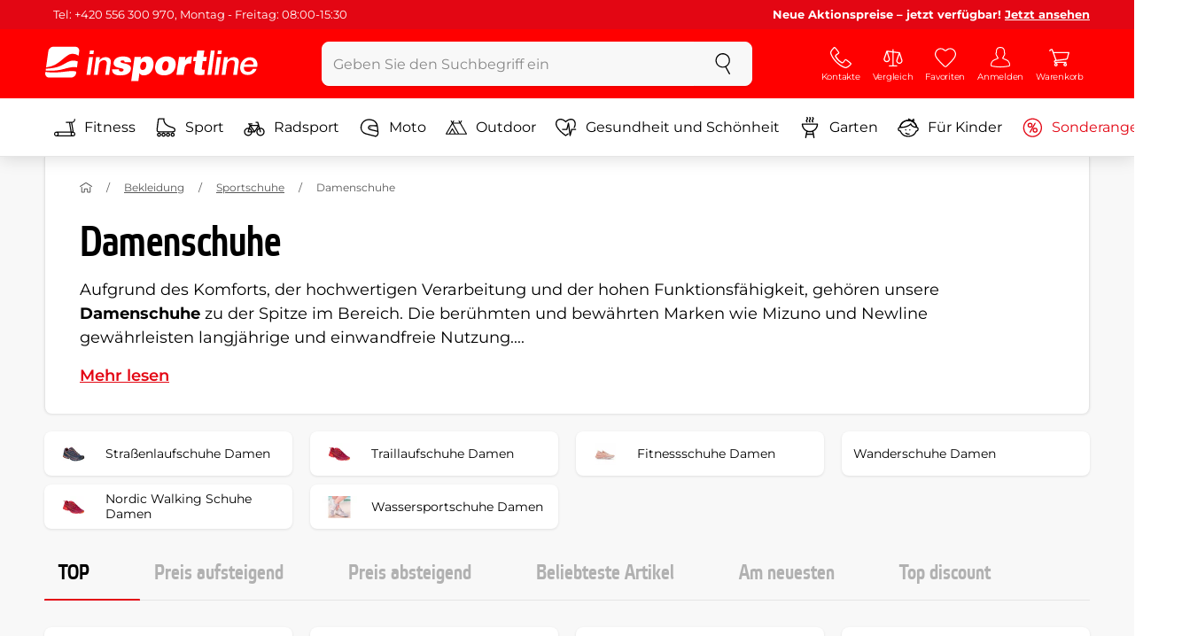

--- FILE ---
content_type: text/html; charset=UTF-8
request_url: https://www.insportline.at/damenschuhe
body_size: 17937
content:
<!DOCTYPE html>
<html lang="de" class="no-js">
<head>
	<base href="/">
	<!-- ostatni -->
	<meta charset="UTF-8">
	<meta name="viewport" content="width=device-width, initial-scale=1.0, minimal-ui, viewport-fit=cover, maximum-scale=1">
	
	<!-- preloading, prefetching -->
	<link rel="preload" href="assets/css/global.css?v=1764003984" as="style" fetchpriority="high">

	<link rel="preload" href="assets/js/jquery.js?v=1764003984" as="script">
	<link rel="preload" href="assets/js/bootstrap.js?v=1764003984" as="script">

	<link rel="preload" href="assets/fonts/montserrat-v24-latin-ext_latin-regular.woff2" as="font" type="font/woff2" crossorigin>
    <link rel="preload" href="assets/fonts/storm_type_foundry_-_etelkanarrowmedium.woff2" as="font" type="font/woff2" crossorigin>
	<!-- // preloading, prefetching -->
	
	<script>
		var customRootUrl = './';
		var customVersion = '?v=1764003984';
		document.documentElement.classList.remove('no-js');
	</script>

	<title>Damenschuhe - inSPORTline</title>

	<!-- by template -->
	<!-- favicon -->
	<link rel="icon" type="image/png" href="assets/favicons/favicon-96x96.png?v=1764003984" sizes="96x96" />
	<link rel="icon" type="image/svg+xml" href="assets/favicons/favicon.svg?v=1764003984" />
    <link rel="shortcut icon" href="assets/favicons/favicon.ico?v=1764003984" />
    <link rel="apple-touch-icon" sizes="180x180" href="assets/favicons/apple-touch-icon.png?v=1764003984" />
    <meta name="apple-mobile-web-app-title" content="inSPORTline" />
	
	<link rel="manifest" href="assets/favicons/site.webmanifest?v=1764003984">	<meta name="msapplication-TileColor" content="#ffffff">
	<meta name="msapplication-navbutton-color" content="#ffffff">
	<meta name="theme-color" content="#ffffff">
	<meta name="apple-mobile-web-app-status-bar-style" content="#ffffff">

	<!-- facebook -->
	<meta property="og:title" content="Damenschuhe - inSPORTline">
	<meta property="og:description" content="Damenschuhe - Aufgrund des Komforts, der hochwertigen Verarbeitung und der hohen Funktionsfähigkeit, gehören unsere Damenschuhe zu der Spitze im Bereich. Die berühmten und bewährten Marken wie Mizuno und Newline gewährleisten langjährige und einwandfreie Nutzung. Es genügt nur auszuwählen! Für den">
	<meta property="og:url" content="https://www.insportline.at/damenschuhe">
	<meta property="og:site_name" content="inSPORTline">
	<meta property="og:type" content="website">
	<meta property="og:image" content="https://www.insportline.at/images/og_insportline_homepage.jpg">

	<!-- Twitter -->
	<meta name="twitter:card" content="summary">
	<meta name="twitter:title" content="Damenschuhe - inSPORTline">
	<meta name="twitter:description" content="Damenschuhe - Aufgrund des Komforts, der hochwertigen Verarbeitung und der hohen Funktionsfähigkeit, gehören unsere Damenschuhe zu der Spitze im Bereich. Die berühmten und bewährten Marken wie Mizuno und Newline gewährleisten langjährige und einwandfreie Nutzung. Es genügt nur auszuwählen! Für den">
	<meta name="twitter:image" content="https://www.insportline.at/images/insportline-logo-shadow.png">


	<!-- by legacy -->
	<meta name="format-detection" content="telephone=no">

		<meta name="com.silverpop.brandeddomains" content="www.pages04.net,e-insportline.pl,insportline.cz,insportline.hu,insportline.sk,www.e-insportline.pl,insportline.de,insportline.at,www.insportline.cz,www.insportline.hu,www.insportline.sk,www.insportline.de,www.insportline.at">
	<meta name="com.silverpop.cothost" content="pod4.ibmmarketingcloud.com">
	<link rel="alternate" hreflang="de" href="//www.insportline.de/damenschuhe?module=damenschuhe"><link rel="alternate" hreflang="de-at" href="//www.insportline.at/damenschuhe?module=damenschuhe">	<script>
	var dataLayer = dataLayer || [];

	dataLayer.push({"getSetReff":"v1.0","setDomain":"insportline.at","module":"damenschuhe","uid":"","email":"","user_data":{"email_address":""},"name":"","dealer_group":0,"dev":0,"persoo_ft_search":0,"categoryid":"905","categorytext":"Bekleidung | Sportschuhe | Damenschuhe","ecomm_pagetype":"category"});
(function(w,d,s,l,i){w[l]=w[l]||[];w[l].push({'gtm.start':new Date().getTime(),event:'gtm.js'});var f=d.getElementsByTagName(s)[0],j=d.createElement(s),dl=l!='dataLayer'?'&l='+l:'';j.async=true;j.src='//www.googletagmanager.com/gtm.js?id='+i+dl;f.parentNode.insertBefore(j,f);})(window,document,'script','dataLayer','GTM-MZFLC5');

	</script>
		<script type="application/ld+json">
    {
    "@context": "https:\/\/schema.org",
    "@graph": [
        {
            "@type": "Organization",
            "@id": "https:\/\/www.insportline.at#organization",
            "name": "SEVEN SPORT s.r.o.",
            "alternateName": "inSPORTline",
            "legalName": "SEVEN SPORT s.r.o.",
            "url": "https:\/\/www.insportline.at",
            "logo": {
                "@type": "ImageObject",
                "@id": "https:\/\/www.insportline.at#logo",
                "url": "https:\/\/www.insportline.at\/images\/insportline-logo-shadow.png",
                "width": 800,
                "height": 800,
                "caption": "inSPORTline"
            },
            "image": {
                "@id": "https:\/\/www.insportline.at#logo"
            },
            "sameAs": [
                "https:\/\/www.youtube.com\/insportline"
            ]
        },
        {
            "@type": "WebSite",
            "@id": "https:\/\/www.insportline.at#website",
            "url": "https:\/\/www.insportline.at",
            "name": "inSPORTline",
            "publisher": {
                "@id": "https:\/\/www.insportline.at#organization"
            },
            "potentialAction": {
                "@type": "SearchAction",
                "target": "https:\/\/www.insportline.at\/?v={search_term_string}",
                "query-input": "required name=search_term_string"
            }
        },
        {
            "@type": "WebPage",
            "@id": "https:\/\/www.insportline.at\/damenschuhe",
            "url": "https:\/\/www.insportline.at\/damenschuhe",
            "inLanguage": "DE",
            "name": "Damenschuhe - inSPORTline",
            "isPartOf": {
                "@id": "https:\/\/www.insportline.at#website"
            },
            "datePublished": "2024-10-01T00:00:00+02:00",
            "dateModified": "2026-01-19T12:09:30+01:00",
            "description": "Damenschuhe - Aufgrund des Komforts, der hochwertigen Verarbeitung und der hohen Funktionsf\u00e4higkeit, geh\u00f6ren unsere Damenschuhe\u00a0zu der Spitze im Bereich. Die ber\u00fchmten und bew\u00e4hrten Marken wie Mizuno und Newline gew\u00e4hrleisten langj\u00e4hrige und einwandfreie Nutzung. Es gen\u00fcgt nur auszuw\u00e4hlen! F\u00fcr den",
            "headline": "Damenschuhe - inSPORTline"
        }
    ]
}	</script>

	<!-- script & function preloading, in order of importance -->
	<script defer src="assets/js/jquery.js?v=1764003984"></script>
	<script defer src="assets/js/bootstrap.js?v=1764003984"></script>
	<script defer src="assets/js/custom.js?v=1764003984"></script>
	<!-- & lazy -->
	<script data-src="assets/js/backend.js?v=1764003984"></script>
	<script data-src="assets/js/swiper.js?v=1764003984"></script>
			<script defer data-src="assets/js/backend_dev_join.js?v=2511212"></script>
		<script data-src="/js/jquery.blockUI.js"></script>
	<script defer>
		function lazyLoadScriptsInOrder(scripts) {
			if (scripts.length === 0) return;

			var script = scripts[0];
			var src = script.getAttribute('data-src');

			if (src) {
				script.setAttribute('defer', '');
				script.setAttribute('src', src);
				script.removeAttribute('data-src');

				script.onload = function() {
					lazyLoadScriptsInOrder(Array.prototype.slice.call(scripts, 1));
				};
			}
			else {
				lazyLoadScriptsInOrder(Array.prototype.slice.call(scripts, 1));
			}
		}

		function initScriptLoading() {
			if (typeof jQuery === 'undefined') {
				setTimeout(initScriptLoading, 100);
				return;
			}

			var scripts = document.querySelectorAll('script[data-src]');

			// Načte skripty při první interakci uživatele
			window.addEventListener('scroll', function() { lazyLoadScriptsInOrder(scripts); }, { once: true });
			window.addEventListener('mousemove', function() { lazyLoadScriptsInOrder(scripts); }, { once: true });
			window.addEventListener('keydown', function() { lazyLoadScriptsInOrder(scripts); }, { once: true });
			window.addEventListener('touchstart', function() { lazyLoadScriptsInOrder(scripts); }, { once: true });
		}

		// Spustí timeout po úplném načtení stránky
		window.addEventListener('load', function() {
			var scripts = document.querySelectorAll('script[data-src]');
			setTimeout(function() { lazyLoadScriptsInOrder(scripts); }, 3000);
		});

		// Zavolat funkci pro inicializaci
		initScriptLoading();
	</script>
	<!-- lazyload stop -->

	<link rel="stylesheet" media="all" href="assets/css/global.css?v=1764003984" />
<link href="https://www.insportline.at/damenschuhe" rel="canonical" ><link href="https://www.insportline.at/images/og_insportline_homepage.jpg" rel="image_src" ><meta name="keywords" content="Straßenlaufschuhe Damen,Traillaufschuhe Damen,Fitnessschuhe Damen,Wanderschuhe Damen,Nordic Walking Schuhe Damen,Wassersportschuhe Damen,"><meta name="description" content="Damenschuhe - Aufgrund des Komforts, der hochwertigen Verarbeitung und der hohen Funktionsfähigkeit, gehören unsere Damenschuhe zu der Spitze im Bereich. Die berühmten und bewährten Marken wie Mizuno und Newline gewährleisten langjährige und einwandfreie Nutzung. Es genügt nur auszuwählen! Für den"><meta name="robots" content="index, follow"></head>

<body class="d-flex flex-column" id="top">
	<noscript><iframe src="//www.googletagmanager.com/ns.html?id=GTM-MZFLC5"
height="0" width="0" style="display:none;visibility:hidden"></iframe></noscript>	<a href="#main" class="btn btn-primary position-fixed skip-to-main">Zum Hauptinhalt</a> 
	<div class="d-flex flex-column min-vh-100 ">
	<!--  new law  -->
	<div class="newlaw d-none d-lg-block">
	  <div class="container">
		<div class="row row-gutter--4">
		  <div class="col-auto">
			<div class="newlaw__menu">
			  <a href="/Informationen-zu-bestellungen">Tel: +420 556 300 970, Montag - Freitag: 08:00-15:30</a> 
			</div>
		  </div>
			<div class="col">
				<div class="newlaw__text"><b>Neue Aktionspreise – jetzt verfügbar! <a href="/sonderangebote">Jetzt ansehen</a></b></div>
			</div></div>
	  </div>
	</div>	    <!-- main navbar -->
		<div class="d-none d-lg-block pt-1 bg-brand"></div>
		<nav class="navbar navbar--main" id="navigation-main">
			<div class="container">
				<div class="row align-items-center justify-content-between row-gutter--1 row-gutter-md--2">
				<!-- logo -->
					<div class="col-auto">
						<a href="/" class="navbar__logo btn h-auto p-1 mx-n1 m-lg-n1" aria-label="inSPORTline">
							<svg xmlns="http://www.w3.org/2000/svg" viewbox="-779 511 360 60"><path d="M-728 512.1h-36.9c-4.2 0-8.2 3.4-8.8 7.6l-3.8 27.3c12.2-1.5 17.7-5.7 22.9-9.5 5.8-4.3 13.6-12.2 19.3-13.1 5-.8 9.2.5 12.8 3l1.1-7.7c.6-4.2-2.4-7.6-6.6-7.6zm-17.5 28.5c-2.3 1.3-5 2.8-8 4.1-7.4 3.3-16.5 4.3-24.3 4.6l-.4 3.1c3 .2 5.8.3 8.5.3 8.5 0 15.8-1 22.5-2.9 7.3-2.2 13-3.2 17.5-3.2 1.7 0 3.2.2 4.5.5l1.4-10.1c-2.7-.9-5.2-1.4-7.5-1.4-5.2-.1-9.2 2.2-14.2 5zm.2 13.7c-1.6.2-3.3.4-5.1.6-5.2.5-10.1.8-14.6.8-5.9 0-10.4-.5-13.6-1l-.3 2.1c-.6 4.2 2.4 7.6 6.6 7.6h36.9c4.2 0 8.2-3.4 8.8-7.6l.3-2.4c-2.4-.9-4.8-1.1-7.5-1.1-3.3 0-7.1.5-11.5 1zm284.9-24.5c-2 0-3.8.5-5.6 1.4-1.8.9-3.3 2.3-4.5 3.9l-.1-.1.7-5.2h-6.3l-4.2 30h6.6l2.4-17.2c.1-1.1.5-2 .9-3 .5-.9 1.1-1.8 1.8-2.4s1.5-1.2 2.5-1.6c.9-.4 2-.6 3.1-.6 2 0 3.4.5 4.1 1.5.8 1 1.1 2.7.8 5l-2.6 18.3h6.6l2.8-20.1c.5-3.3-.1-5.8-1.8-7.5-1.4-1.6-3.9-2.4-7.2-2.4zm40.2 16.7c.6-2.1.7-4.2.4-6.2-.3-2-.9-3.8-2-5.3-1-1.5-2.4-2.8-4.1-3.7-1.8-.9-3.8-1.4-6.2-1.4-2.2 0-4.3.4-6.2 1.2-1.9.8-3.6 1.9-5 3.3-1.5 1.4-2.6 3-3.6 4.8-.9 1.8-1.5 3.7-1.8 5.8-.3 2.2-.3 4.2.1 6.1.4 1.8 1.1 3.4 2.2 4.7 1.1 1.3 2.5 2.4 4.2 3.1 1.7.7 3.8 1.1 6.1 1.1 1.6 0 3.2-.2 4.8-.7 1.6-.4 3-1.1 4.3-2 1.3-.9 2.5-2 3.5-3.2 1-1.3 1.8-2.7 2.4-4.4h-6.3c-.8 1.7-1.9 2.9-3.2 3.7-1.3.8-2.9 1.2-4.9 1.2-1.4 0-2.6-.2-3.5-.7-.9-.4-1.7-1-2.3-1.8-.6-.7-.9-1.6-1.1-2.6-.2-1-.2-2-.1-3.1h22.3zm-20.4-7.1c.5-.9 1.2-1.6 1.9-2.3.8-.6 1.6-1.1 2.6-1.5 1-.4 2.1-.5 3.2-.5s2.1.2 3 .6c.9.4 1.6.9 2.1 1.6.5.6.9 1.4 1.2 2.3.2.9.3 1.8.3 2.7h-15.5c.3-1.1.7-2.1 1.2-2.9zm-51.8 20.4h6.6l4.3-30h-6.7zm-210.8-41.4l-.8 6.2h6.6l.9-6.2zm26.2 11.4c-2 0-3.8.5-5.6 1.4-1.8.9-3.3 2.3-4.5 3.9l-.1-.1.7-5.2h-6.3l-4.2 30h6.6l2.4-17.2c.1-1.1.5-2 .9-3 .5-.9 1.1-1.8 1.8-2.4.7-.7 1.5-1.2 2.5-1.6.9-.4 2-.6 3.1-.6 2 0 3.3.5 4.1 1.5.8 1 1.1 2.7.8 5l-2.6 18.3h6.6l2.8-20.1c.5-3.3-.1-5.8-1.8-7.5-1.4-1.6-3.9-2.4-7.2-2.4zm-32 30h6.6l4.3-30h-6.7zm210.4-41.4l-5.8 41.4h6.6l5.8-41.4zm12 0l-.8 6.2h6.6l.9-6.2zm-55.7 17.2h-.1l.9-6.2h-11l-4.3 30.4h12.1l1.5-10.5c.9-6.5 3.7-8.8 8.7-8.8.8 0 1.7.2 2.4.3l1.7-12.1c-.5-.1-1-.2-1.5-.2-4.8 0-8.1 2.3-10.4 7.1zm32.8-17.2h-11.9l-1.7 11h-4.5l-1 7h4.3l-1.8 12.7c-1.5 10.5.3 11.6 16.3 10.7l1.2-8.6h-1.9c-3.4 0-3.6-1-3.2-3.8l1.5-11h5.8l1-7h-5.8l1.7-11zm-97.6 10.1c-3.5 0-8.1 1.7-10.3 5.4h-.1l.6-4.5h-10.8l-5.7 40.8h12.1l1.9-13.4c1.7 2.6 3.9 3.9 7.2 3.9 6.8 0 14.8-4.4 16.5-16.3 1.1-8.4-2.2-15.9-11.4-15.9zm-.8 16.1c-.6 4.2-3 6.9-6.2 6.9-3.1 0-4.5-2.9-3.9-7.1.6-4.1 2.9-6.9 5.8-6.9 3.2 0 5 2.2 4.3 7.1zm34.7-16.1c-10.3 0-18.1 5.9-19.6 16.4-1.5 10.4 5.3 15.7 15.1 15.7s18-5.2 19.6-16.4c1.3-9.3-4.4-15.7-15.1-15.7zm3 15.8c-.8 5.7-3.1 8.2-6.4 8.2-3.1 0-4.9-2.5-4.1-8.2.5-3.4 2.3-7.7 6.4-7.7 3.3-.1 4.8 3.3 4.1 7.7zm-77.5-9.1c.9 0 1.8.2 2.3.8.6.5.9 1.2.9 2.2h11c.4-8.1-7.1-9.6-13.8-9.6-6.3 0-14.7 2.3-15.8 10-1.7 11.8 17.5 7.9 16.8 12.8-.3 2.2-2.4 2.7-4.2 2.7-1.2 0-2.2-.4-2.8-.9-.7-.6-1.1-1.6-.9-2.8h-11.5c-.5 8.2 6.9 10.3 13.8 10.3 11.2 0 17-4.3 17.9-10.6 1.6-11.4-18-8.5-17.4-12.8.2-1.5 1.6-2.1 3.7-2.1z"/></svg>
						</a>
					</div>

					<!-- vyhledavani  d-none d-lg-block -->
					<div class="col-lg-4 col-xl-5 d-none d-lg-block" id="elm_search">
						<form method="post" action="/scripts/search.php">
							<div class="input-group shadow-sm rounded">

								<input type="text" class="form-control bg-light border-white" name="search" placeholder="Geben Sie den Suchbegriff ein" aria-label="Geben Sie den Suchbegriff ein" required inputmode="search" autocomplete="off" maxlength="48" data-url="/search/suggest" data-toggle="popover" data-trigger="manual" data-content-selector="#search-results" data-placement="bottom" data-container="#navigation-main" data-custom-class="popover--search-results" data-disable-scroll-onopen="true">
								
								<div class="input-group-append">
									<button class="btn btn-light px-3 px-xl-4" aria-label="suchen">
										<svg class="icon size-md mb-0" aria-hidden="true">
										<use xlink:href="assets/icons.svg#search"/>
										</svg>
									</button>
								</div>
						
							</div>
						</form>
					</div>

					<!-- tlacitka porovnani, muj ucet, do kosiku -->
					<div class="col-auto align-self-stretch d-flex flex-column">
						<div class="d-none d-lg-none flex-column flex-grow-1 js-sticky-after-scroll" id="stickyAfterScroll">
													<div class="navbar-options" data-scroll-trigger-element="#vypis-produktu">
								<button type="button" class="position-relative btn btn-white h-auto p-2" aria-label="Produkte filtern" data-toggle="collapse" data-target="#filtrovani-produktu" aria-expanded="false" aria-controls="filtrovani-produktu">
									Produkte filtern									<svg class="icon size-md ml-1 toggle-visibility d-none d-sm-block" aria-hidden="true">
										<g class="fill-current-color"><use xlink:href="assets/icons.svg#filter"/></g>
										<g class="fill-current-color"><use xlink:href="assets/icons.svg#nok"/></g>
									</svg>
								</button>

								<!-- Menu -->
								<button type="button" class="navbar-options__item btn btn-brand" data-toggle="mobile-navigation" data-target="/catalog/getLevelMenu?parent_id=0">
									<svg class="icon size-md mb-0 align-self-center toggle-visibility" aria-hidden="true">
										<use xlink:href="assets/icons.svg#hamburger"/>
										<use xlink:href="assets/icons.svg#nok"/>
									</svg>
									<small class="font-size-xs">Menu</small>
								</button>
							</div>
													</div>
						
        <div class="d-lg-flex flex-column flex-grow-1 js-sticky-before-scroll" id="stickyBeforeScroll">
          <div class="navbar-options">
            <!-- hledat -->
            <button class="navbar-options__item btn d-lg-none" id="sticky-search-trigger" style="opacity: 0">
              <svg class="icon size-md mb-0 align-self-center toggle-visibility" aria-hidden="true">
                <use xlink:href="assets/icons.svg#search"/>
                <use xlink:href="assets/icons.svg#nok"/>
              </svg>
              <small class="font-size-xs">suchen</small>
            </button>
				<!-- kontakty -->
				<button type="button" class="navbar-options__item btn d-none d-md-flex" data-toggle="popover" data-content-selector="#popover-contacts" data-placement="bottom" data-container="#navigation-main" data-custom-class="popover--inavbar" data-disable-scroll-onopen="true">
				  <svg class="icon size-md mb-0 align-self-center toggle-visibility" aria-hidden="true">
					<use xlink:href="assets/icons.svg#phone"/>
					<use xlink:href="assets/icons.svg#nok"/>
				  </svg>
				  <small class="font-size-xs">Kontakte</small>
				</button>
            <!-- porovnani -->
            <button type="button" class="navbar-options__item btn d-none d-md-flex" data-toggle="popover" data-content-selector="#popover-compare" data-placement="bottom" data-container="#navigation-main" data-custom-class="popover--inavbar" data-disable-scroll-onopen="true" id="compare-popover-btn">
              <svg class="icon size-md mb-0 align-self-center toggle-visibility" aria-hidden="true">
                <use xlink:href="assets/icons.svg#porovnani"/>
                <use xlink:href="assets/icons.svg#nok"/>
              </svg>
              <small class="font-size-xs">Vergleich</small>
				</button>

            <!-- favorite -->
            <a href="/favorite" class="navbar-options__item btn">
              <svg class="icon size-md mb-0 align-self-center" aria-hidden="true"><use xlink:href="assets/icons.svg?v=250627#heart"></use></svg>
              	<small class="font-size-xs">Favoriten</small>
            </a>
            
            <!-- muj ucet -->
            <button type="button" class="navbar-options__item btn" data-toggle="popover" data-content-selector="#popover-usermenu" data-placement="bottom" data-container="#navigation-main" data-custom-class="popover--inavbar" data-disable-scroll-onopen="true">
              <svg class="icon size-md mb-0 align-self-center toggle-visibility" aria-hidden="true">
                <use xlink:href="assets/icons.svg#user"/>
                <use xlink:href="assets/icons.svg#nok"/>
              </svg>
              <small class="font-size-xs">Anmelden</small>
            </button>

            <!-- kosik -->
            <a href="/einkaufswagen" class="navbar-options__item btn" id="menuBasketItem">
			<svg class="icon size-md mb-0 align-self-center" aria-hidden="true"><use xlink:href="assets/icons.svg?v=250627#kosik"></use></svg>
            
			<small class="font-size-xs">Warenkorb</small>
		</a>

			<!-- Menu -->
			<button type="button" class="navbar-options__item btn d-xl-none" data-toggle="mobile-navigation" data-target="/catalog/getLevelMenu?parent_id=0">
				<svg class="icon size-md mb-0 align-self-center toggle-visibility" aria-hidden="true">
					<use xlink:href="assets/icons.svg#hamburger"/>
					<use xlink:href="assets/icons.svg#nok"/>
				</svg>
				<small class="font-size-xs">Menu</small>
			</button>
		  </div>
		</div>					</div>
				</div>
			</div>
		</nav>
		<div class="d-none d-lg-block pt-1 bg-brand"></div>
		
		<div class="sticky-search bg-light d-lg-none" id="sticky-search">
			<div class="position-sticky top-0 py-1 bg-light zindex-2">
				<div class="container">
					
						<form class="row no-gutters flex-nowrap" method="post" action="/scripts/search.php">
							<div class="col pr-1">
								<input type="text" class="form-control bg-white border-white shadow-sm" name="search" placeholder="Geben Sie den Suchbegriff ein" aria-label="Geben Sie den Suchbegriff ein" required inputmode="search" autocomplete="off" maxlength="48" data-url="/search/suggest" data-toggle="popover" data-trigger="manual" data-content-selector="#search-results" data-placement="bottom" data-container="#sticky-search" data-custom-class="popover--search-results" data-disable-scroll-onopen="true">
							</div>
							<div class="col-auto d-flex flex-column">
								<button class="btn flex-column py-0 px-1 h-auto flex-grow-1 justify-content-around">
									<svg class="icon size-md mb-0" aria-hidden="true">
										<use xlink:href="assets/icons.svg#search"/>
									</svg>
									<small class="font-size-xs">suchen</small>
								</button>
							</div>
							<div class="col-auto d-none flex-column" id="sticky-search-close">
								<button type="button" class="btn flex-column py-0 px-1 h-auto flex-grow-1 justify-content-around">
									<svg class="icon size-md mb-0" aria-hidden="true">
										<use xlink:href="assets/icons.svg#nok"/>
									</svg>
									<small class="font-size-xs">schliessen</small>
								</button>
							</div>
						</form>
					
				</div>
			</div>
		</div>

<!-- menu navbar -->
				  <nav class="navbar navbar--menu mobile-navigation collapse d-xl-block" id="navigation-menu">
					<div class="menu navbar__inner" data-full-menu-ajax-url="/catalog/getFullMenu?clear_cache=0">
					  <div class="container px-0 px-sm-3">
						<ul class="list-unstyled d-flex flex-column flex-lg-row mb-0 py-lg-1" id="menu-navigation">
						  <li class="flex-grow-1">
							<div class="row no-gutters position-relative">
							  <div class="col">
								<a href="https://www.insportline.at/fitness" class="btn w-100 justify-content-start justify-content-lg-center px-3 px-sm-2 py-3 py-lg-1 text-left text-nowrap">
								  <svg class="icon size-md mr-3 mr-sm-2 my-n1" aria-hidden="true"><use xlink:href="assets/icons.svg?v=250627#fitness"></use></svg> 
								  Fitness 
								</a>
							  </div>
							</div>
						  </li>
						  <li class="flex-grow-1">
							<div class="row no-gutters position-relative">
							  <div class="col">
								<a href="https://www.insportline.at/sport" class="btn w-100 justify-content-start justify-content-lg-center px-3 px-sm-2 py-3 py-lg-1 text-left text-nowrap">
								  <svg class="icon size-md mr-3 mr-sm-2 my-n1" aria-hidden="true"><use xlink:href="assets/icons.svg?v=250627#brusle"></use></svg> 
								  Sport 
								</a>
							  </div>
							</div>
						  </li>
						  <li class="flex-grow-1">
							<div class="row no-gutters position-relative">
							  <div class="col">
								<a href="https://www.insportline.at/radsport" class="btn w-100 justify-content-start justify-content-lg-center px-3 px-sm-2 py-3 py-lg-1 text-left text-nowrap">
								  <svg class="icon size-md mr-3 mr-sm-2 my-n1" aria-hidden="true"><use xlink:href="assets/icons.svg?v=250627#kolo"></use></svg> 
								  Radsport 
								</a>
							  </div>
							</div>
						  </li>
						  <li class="flex-grow-1">
							<div class="row no-gutters position-relative">
							  <div class="col">
								<a href="https://www.insportline.at/moto" class="btn w-100 justify-content-start justify-content-lg-center px-3 px-sm-2 py-3 py-lg-1 text-left text-nowrap">
								  <svg class="icon size-md mr-3 mr-sm-2 my-n1" aria-hidden="true"><use xlink:href="assets/icons.svg?v=250627#moto-helmy"></use></svg> 
								  Moto 
								</a>
							  </div>
							</div>
						  </li>
						  <li class="flex-grow-1">
							<div class="row no-gutters position-relative">
							  <div class="col">
								<a href="https://www.insportline.at/Outdoor" class="btn w-100 justify-content-start justify-content-lg-center px-3 px-sm-2 py-3 py-lg-1 text-left text-nowrap">
								  <svg class="icon size-md mr-3 mr-sm-2 my-n1" aria-hidden="true"><use xlink:href="assets/icons.svg?v=250627#outdoor"></use></svg> 
								  Outdoor 
								</a>
							  </div>
							</div>
						  </li>
						  <li class="flex-grow-1">
							<div class="row no-gutters position-relative">
							  <div class="col">
								<a href="https://www.insportline.at/gesundheit-und-schoenheit" class="btn w-100 justify-content-start justify-content-lg-center px-3 px-sm-2 py-3 py-lg-1 text-left text-nowrap">
								  <svg class="icon size-md mr-3 mr-sm-2 my-n1" aria-hidden="true"><use xlink:href="assets/icons.svg?v=250627#zdravi-a-krasa"></use></svg> 
								  Gesundheit und Schönheit 
								</a>
							  </div>
							</div>
						  </li>
						  <li class="flex-grow-1">
							<div class="row no-gutters position-relative">
							  <div class="col">
								<a href="https://www.insportline.at/garten" class="btn w-100 justify-content-start justify-content-lg-center px-3 px-sm-2 py-3 py-lg-1 text-left text-nowrap">
								  <svg class="icon size-md mr-3 mr-sm-2 my-n1" aria-hidden="true"><use xlink:href="assets/icons.svg?v=250627#gril2"></use></svg> 
								  Garten 
								</a>
							  </div>
							</div>
						  </li>
						  <li class="flex-grow-1">
							<div class="row no-gutters position-relative">
							  <div class="col">
								<a href="https://www.insportline.at/fuer-kinder" class="btn w-100 justify-content-start justify-content-lg-center px-3 px-sm-2 py-3 py-lg-1 text-left text-nowrap">
								  <svg class="icon size-md mr-3 mr-sm-2 my-n1" aria-hidden="true"><use xlink:href="assets/icons.svg?v=250627#kids"></use></svg> 
								  Für Kinder 
								</a>
							  </div>
							</div>
						  </li>
						  <li class="flex-grow-1">
							<div class="row no-gutters position-relative">
							  <div class="col">
								<a href="https://www.insportline.at/sonderangebote" class="btn w-100 justify-content-start justify-content-lg-center px-3 px-sm-2 py-3 py-lg-1 text-left text-nowrap text-danger">
								  <svg class="icon size-md mr-3 mr-sm-2 my-n1" aria-hidden="true"><use xlink:href="assets/icons.svg?v=250627#akce"></use></svg> 
								  Sonderangebote 
								</a>
							  </div>
							</div>
						  </li>
						</ul>
					  </div>
					</div>
				  </nav><!-- popover contacts -->
		<nav class="d-none">
			<div class="menu menu--permastyle" id="popover-contacts">
				<div class="container px-0 px-sm-3 px-lg-0">
					<ul class="list-unstyled d-flex flex-column mb-0">
						<li class="flex-grow-1">
							<div class="row no-gutters position-relative">
								<div class="col">
									<a href="https://www.insportline.at/kontaktdaten" class="btn btn-white w-100 justify-content-start px-3 px-sm-2 py-3 px-lg-3 text-left">
										<div class="position-relative mr-3 mr-sm-2 my-n1">
											<svg class="icon size-md" aria-hidden="true"><use xlink:href="assets/icons.svg?v=250627#phone"></use></svg>
										</div>
										Kontakte
									</a>
								</div>
							</div>
						</li>
		
					</ul>
				</div>
			</div>
		</nav>
		<!-- popover compare --><div class="d-none" id="popover-compare-wrapper">
		<div class="container py-3" id="popover-compare">
			<p class="h5">Produkte im Vergle</p>
			<table class="table border-bottom">
		
				</table>
		
		</div>
		</div><!-- popover usermenu -->
		<nav class="d-none">
			<div class="menu menu--permastyle" id="popover-usermenu">
				<div class="container px-0 px-sm-3 px-lg-0">
					<ul class="list-unstyled d-flex flex-column mb-0">
						
				<li class="flex-grow-1">
					<div class="row no-gutters position-relative">
						<div class="col">
							<a href="/login"
								class="btn btn-white w-100 justify-content-start px-3 px-sm-2 py-3 px-lg-3 text-left">
								<div class="position-relative mr-3 mr-sm-2 my-n1">
									<svg class="icon size-md" aria-hidden="true"><use xlink:href="assets/icons.svg?v=250627#user"></use></svg>
								</div>
								Mein Account
							</a>
						</div>
						<div class="col-auto d-flex flex-column justify-content-center px-3 px-sm-2 position-static">
							<a href="/login" class="btn btn-sm btn-outline-primary h-auto py-1 px-2 stretched-link rounded-sm border">
								<small class="text-dark font-weight-semibold">Einloggen</small>
							</a>
						</div>
					</div>
				</li>
			<li class="flex-grow-1 d-sm-none">
				<div class="row no-gutters position-relative">
					<div class="col">
						<a href="/einkaufswagen" class="btn btn-white w-100 justify-content-start px-3 px-sm-2 py-3 px-lg-3 text-left">
							<div class="position-relative mr-3 mr-sm-2 my-n1">
								<svg class="icon size-md" aria-hidden="true"><use xlink:href="assets/icons.svg?v=250627#kosik"></use></svg> 
							</div>
						Warenkorb - Ihr Warenkorb ist leer 
						</a>
					</div>
				</div>
			</li>
		
		<li class="flex-grow-1 d-md-none">
			<div class="row no-gutters position-relative">
				<div class="col">
					<a href="#" id="button-menu-compare" class="btn btn-white w-100 justify-content-start px-3 px-sm-2 py-3 px-lg-3 text-left">
						<div class="position-relative mr-3 mr-sm-2 my-n1">
							<svg class="icon size-md" aria-hidden="true"><use xlink:href="assets/icons.svg?v=250627#alternatives"></use></svg>
						</div>
						<span>
						  Vergleich ( 0 )
						</span>
					</a>
				</div>
				<div class="col-auto d-flex flex-column position-static">
					<button class="btn btn-white px-3 px-sm-2 align-self-stretch flex-shrink-0 flex-grow-1 stretched-link rounded-0" type="button" data-toggle="collapse" data-target="#menu-compare" aria-expanded="false" aria-controls="menu-compare" aria-label="Anzeigen oder verbergen Sie die Elemente">
						<svg class="icon size-md p-1 toggle-visibility" aria-hidden="true">
							<use xlink:href="assets/icons.svg#plus"/>
							<use xlink:href="assets/icons.svg#minus"/>
						</svg>
					</button>
				</div>
			</div>
			<div class="collapse" id="menu-compare" data-parent="#popover-usermenu"></div> 
		</li>
		
		<li class="flex-grow-1">
			<div class="row no-gutters position-relative">
				<div class="col align-self-center">
					<a href="#" class="btn btn-white w-100 justify-content-start px-3 px-sm-2 py-3 px-lg-3 text-left">
						<div class="position-relative mr-3 mr-sm-2 my-n1">
						  <svg class="icon size-md" aria-hidden="true"><use xlink:href="assets/icons.svg?v=250627#chat"></use></svg> 
						</div>
					Österreich
					</a>
				</div>
				<div class="col-auto d-flex flex-column position-static">
					<button class="btn btn-white px-3 px-sm-2 align-self-stretch flex-shrink-0 flex-grow-1 stretched-link rounded-0" type="button" data-toggle="collapse" data-target="#menu-jazyk" aria-expanded="false" aria-controls="menu-jazyk" aria-label="Zobrazit nebo schovat jazyky">
						<svg class="icon size-md p-1 toggle-visibility" aria-hidden="true">
							<use xlink:href="assets/icons.svg#plus"/>
							<use xlink:href="assets/icons.svg#minus"/>
						</svg>
					</button>
				</div>
			</div>
			<div class="collapse" id="menu-jazyk" data-parent="#popover-usermenu">
				<div class="container px-0">
					<ul class="list-unstyled">				
						<li>
							<a href="https://www.insportline.cz" rel="nofollow" class="btn btn-white w-100 justify-content-between px-3 px-sm-2 py-3 text-left">
							Česko 
							 
							</a>
						</li>				
						<li>
							<a href="https://www.insportline.sk" rel="nofollow" class="btn btn-white w-100 justify-content-between px-3 px-sm-2 py-3 text-left">
							Slovensko 
							 
							</a>
						</li>				
						<li>
							<a href="https://www.insportline.de" rel="nofollow" class="btn btn-white w-100 justify-content-between px-3 px-sm-2 py-3 text-left">
							Deutschland 
							 
							</a>
						</li>				
						<li>
							<a href="https://www.insportline.at" rel="nofollow" class="btn btn-white w-100 justify-content-between px-3 px-sm-2 py-3 text-left">
							Österreich 
							<svg class="icon size-md ml-2 my-n1 text-success" aria-hidden="true"><use xlink:href="assets/icons.svg?v=250627#circle-ok"></use></svg> 
							</a>
						</li>				
						<li>
							<a href="https://www.insportline.hu" rel="nofollow" class="btn btn-white w-100 justify-content-between px-3 px-sm-2 py-3 text-left">
							Magyarország 
							 
							</a>
						</li>				
						<li>
							<a href="https://www.insportline.bg" rel="nofollow" class="btn btn-white w-100 justify-content-between px-3 px-sm-2 py-3 text-left">
							България 
							 
							</a>
						</li>				
						<li>
							<a href="https://www.insportline.si" rel="nofollow" class="btn btn-white w-100 justify-content-between px-3 px-sm-2 py-3 text-left">
							Slovenija 
							 
							</a>
						</li>				
						<li>
							<a href="https://www.insportline.ro" rel="nofollow" class="btn btn-white w-100 justify-content-between px-3 px-sm-2 py-3 text-left">
							România 
							 
							</a>
						</li>				
						<li>
							<a href="https://www.e-insportline.pl" rel="nofollow" class="btn btn-white w-100 justify-content-between px-3 px-sm-2 py-3 text-left">
							Polska 
							 
							</a>
						</li>				
						<li>
							<a href="https://www.insportline.eu" rel="nofollow" class="btn btn-white w-100 justify-content-between px-3 px-sm-2 py-3 text-left">
							Europe 
							 
							</a>
						</li> 
					</ul>
				</div>
			</div>
		</li>
		
					</ul>
				</div>
			</div>
		</nav>
			<div class="navbar navbar--shadow"></div>
		
	<div class="d-none">
	  <div class="container py-lg-5 py-xl-6" id="search-results">
		<div class="row" id="persoo-sticky-search"></div>
	  </div>
	</div>
	
	<main class="flex-grow-1 bg-light" id="main">
	
    <!-- úvodní sekce -->
		<section class="anchor-wrapper mb-lg-4" id="uvodni-sekce">
			<div class="container">
				<div class="intro mx-n3 mx-sm-0 position-relative js-intro">
					<div class="position-absolute w-100 h-100 border-left border-right shadow-sm rounded-bottom bg-white d-none d-lg-block"></div>
					<div class="row no-gutters mx-lg-n3 flex-column-reverse flex-lg-row position-relative">
					<!-- text content -->
						<div class="pb-lg-4 px-lg-3 zindex-2 d-lg-flex flex-column col-lg-9 col-xl-11">
							<div class="pl-lg-3 pl-xl-6 mr-lg-n3 mr-xl-n6 d-lg-flex flex-column flex-grow-1 js-intro__content">
								<div class="intro__content order-lg-2 flex-grow-1 d-flex flex-column pb-0 intro__content--noimg">
									<h1 class="display-4 d-block mb-0 ">
										Damenschuhe									</h1>

									<!-- text pro desktop -->
																		<div class="collapse show my-lg-auto js-intro__description js-intro__description--short">
										<p style="">Aufgrund des Komforts, der hochwertigen Verarbeitung und der hohen Funktionsfähigkeit, gehören unsere <strong>Damenschuhe</strong> zu der Spitze im Bereich. Die berühmten und bewährten Marken wie Mizuno und Newline gewährleisten langjährige und einwandfreie Nutzung....</p> <a data-toggle="collapse" href=".js-intro__description" role="button" aria-expanded="false" class="font-weight-semibold" rel="nofollow">Mehr lesen</a>
									</div>

									<div class="collapse my-lg-auto js-intro__description js-intro__description--full">
										<p style="text-align: justify;">Aufgrund des Komforts, der hochwertigen Verarbeitung und der hohen Funktionsfähigkeit, gehören unsere <strong>Damenschuhe</strong> zu der Spitze im Bereich. Die berühmten und bewährten Marken wie Mizuno und Newline gewährleisten langjährige und einwandfreie Nutzung. Es genügt nur auszuwählen! <br /><br />Für den Fall von falsch gewählter Größe garantieren wir den Warenaustausch oder die Rückzahlung des bezahlten Preises!</p>										<a data-toggle="collapse" href=".js-intro__description" role="button" aria-expanded="false" class="font-weight-semibold" rel="nofollow">Weniger lesen</a>
									</div>
									
																	</div>
								<!-- breadcrumb -->
								
		<nav class="my-1 mt-sm-2 mt-lg-3" aria-label="Breadcrumb-Navigation" id="breadcrumb">
		  <div class="container px-sm-0">
			<div class="position-relative">
			  <div class="breadcrumb__shadow breadcrumb__shadow--start invisible"></div>
			  <ol class="breadcrumb pb-2 flex-nowrap flex-lg-wrap text-nowrap small">
			    <li class="breadcrumb-item flex-shrink-0 d-flex">
				  <a href="/" class="d-flex align-items-center py-2 flex-shrink-0" aria-label="Nach Hause">
					<svg class="icon h6 mb-0" aria-hidden="true"><use xlink:href="assets/icons.svg?v=250627#home"></use></svg>
				  </a>
			    </li>
				<li class="breadcrumb-item flex-shrink-0"><a href="/bekleidung" class="d-inline-block py-2">Bekleidung</a>
				</li>
				<li class="breadcrumb-item flex-shrink-0"><a href="/sportschuhe" class="d-inline-block py-2">Sportschuhe</a>
				</li>
				<li class="breadcrumb-item flex-shrink-0 py-2 active d-none d-lg-block" aria-current="page">Damenschuhe
				</li>
			  </ol>
			  <div class="breadcrumb__shadow breadcrumb__shadow--end"></div>
			</div>
		  </div>
		  <!-- mikrodata breadcrumbu -->
		  <script type="application/ld+json">{
    "@context": "https:\/\/schema.org",
    "@type": "BreadcrumbList",
    "itemListElement": [
        {
            "@type": "ListItem",
            "position": 1,
            "item": {
                "@id": "https:\/\/www.insportline.at\/",
                "name": "inSPORTline"
            }
        },
        {
            "@type": "ListItem",
            "position": 2,
            "item": {
                "@id": "https:\/\/www.insportline.at\/bekleidung",
                "name": "Bekleidung"
            }
        },
        {
            "@type": "ListItem",
            "position": 3,
            "item": {
                "@id": "https:\/\/www.insportline.at\/sportschuhe",
                "name": "Sportschuhe"
            }
        },
        {
            "@type": "ListItem",
            "position": 4,
            "item": {
                "@id": "https:\/\/www.insportline.at\/damenschuhe",
                "name": "Damenschuhe"
            }
        }
    ]
} 
		  </script>
		</nav>							</div>
						</div>
									</div>
				</div>
			</div>
		</section>
	<!-- mikrodata kategorie -->
	<script type="application/ld+json">
{
    "@context": "https:\/\/schema.org",
    "@type": "Product",
    "url": "\/damenschuhe",
    "name": "Damenschuhe",
    "offers": {
        "@type": "AggregateOffer",
        "offerCount": 5,
        "priceCurrency": "EUR",
        "lowPrice": 36.9,
        "highPrice": 146.9
    }
} 
	</script>

	<!-- kategorie -->
	 
			<nav class="anchor-wrapper mb-4" id="kategorie" aria-label="Kategorie">
				<div class="container">
					<ul class="row ml-n2 ml-lg-n4 mt-n2 mb-0 no-gutters list-unstyled">
			<li class="col-sm-6 col-lg-3 col-2xl-2.4 pl-2 pl-lg-4 pt-2">
				<a href="/damen-straßenlaufschuhe" class="btn w-100 justify-content-start text-left shadow-withhover"><figure class="embed-responsive icon size-xl my-n1 mr-3 rounded-sm">
							<img src="https://www.insportline.at/upload/image/category_icon/icon_02238_dab5.webp" data-src="https://www.insportline.at/upload/image/category_icon/icon_02238_dab5.webp" class="embed-responsive-item image-contain blur-up lazyload" alt="Straßenlaufschuhe Damen">
							<noscript>
								<img src="https://www.insportline.at/upload/image/category_icon/icon_02238_dab5.webp" class="embed-responsive-item image-cover" alt="Straßenlaufschuhe Damen">
							</noscript>
						</figure>Straßenlaufschuhe Damen
				</a>
			</li>
			<li class="col-sm-6 col-lg-3 col-2xl-2.4 pl-2 pl-lg-4 pt-2">
				<a href="/damen-traillaufschuhe" class="btn w-100 justify-content-start text-left shadow-withhover"><figure class="embed-responsive icon size-xl my-n1 mr-3 rounded-sm">
							<img src="https://www.insportline.at/upload/image/category_icon/icon_02242_54c8.webp" data-src="https://www.insportline.at/upload/image/category_icon/icon_02242_54c8.webp" class="embed-responsive-item image-contain blur-up lazyload" alt="Traillaufschuhe Damen">
							<noscript>
								<img src="https://www.insportline.at/upload/image/category_icon/icon_02242_54c8.webp" class="embed-responsive-item image-cover" alt="Traillaufschuhe Damen">
							</noscript>
						</figure>Traillaufschuhe Damen
				</a>
			</li>
			<li class="col-sm-6 col-lg-3 col-2xl-2.4 pl-2 pl-lg-4 pt-2">
				<a href="/damen-fitnessschuhe" class="btn w-100 justify-content-start text-left shadow-withhover"><figure class="embed-responsive icon size-xl my-n1 mr-3 rounded-sm">
							<img src="https://www.insportline.at/upload/image/category_icon/icon_02946_e474.webp" data-src="https://www.insportline.at/upload/image/category_icon/icon_02946_e474.webp" class="embed-responsive-item image-contain blur-up lazyload" alt="Fitnessschuhe Damen">
							<noscript>
								<img src="https://www.insportline.at/upload/image/category_icon/icon_02946_e474.webp" class="embed-responsive-item image-cover" alt="Fitnessschuhe Damen">
							</noscript>
						</figure>Fitnessschuhe Damen
				</a>
			</li>
			<li class="col-sm-6 col-lg-3 col-2xl-2.4 pl-2 pl-lg-4 pt-2">
				<a href="/damen-wanderschuhe" class="btn w-100 justify-content-start text-left shadow-withhover">Wanderschuhe Damen
				</a>
			</li>
			<li class="col-sm-6 col-lg-3 col-2xl-2.4 pl-2 pl-lg-4 pt-2">
				<a href="/damen-nordic-walking-schuhe" class="btn w-100 justify-content-start text-left shadow-withhover"><figure class="embed-responsive icon size-xl my-n1 mr-3 rounded-sm">
							<img src="https://www.insportline.at/upload/image/category_icon/icon_02246_54c8.webp" data-src="https://www.insportline.at/upload/image/category_icon/icon_02246_54c8.webp" class="embed-responsive-item image-contain blur-up lazyload" alt="Nordic Walking Schuhe Damen">
							<noscript>
								<img src="https://www.insportline.at/upload/image/category_icon/icon_02246_54c8.webp" class="embed-responsive-item image-cover" alt="Nordic Walking Schuhe Damen">
							</noscript>
						</figure>Nordic Walking Schuhe Damen
				</a>
			</li>
			<li class="col-sm-6 col-lg-3 col-2xl-2.4 pl-2 pl-lg-4 pt-2">
				<a href="/damenschuhe-fur-wassersport" class="btn w-100 justify-content-start text-left shadow-withhover"><figure class="embed-responsive icon size-xl my-n1 mr-3 rounded-sm">
							<img src="https://www.insportline.at/upload/image/category_icon/icon_02250_2888.webp" data-src="https://www.insportline.at/upload/image/category_icon/icon_02250_2888.webp" class="embed-responsive-item image-contain blur-up lazyload" alt="Wassersportschuhe Damen">
							<noscript>
								<img src="https://www.insportline.at/upload/image/category_icon/icon_02250_2888.webp" class="embed-responsive-item image-cover" alt="Wassersportschuhe Damen">
							</noscript>
						</figure>Wassersportschuhe Damen
				</a>
			</li>
					</ul>
				</div>
			</nav>
	<!-- inLive articles -->
		
	
    <!-- razeni -->
	<nav class="anchor-wrapper mb-4" id="razeni" aria-label="Schaltung">
			<div class="container">
				<div class="border-bottom">
					<ul class="links row no-gutters align-items-center flex-nowrap list-unstyled" id="filter_order" data-be-url="/catalog/moreProducts" data-be-module="damenschuhe">
		
				<li class="nav-item col-auto">
					<a class="nav-link h3 d-table mb-0 py-3 text-decoration-none active" href="#order_by_0" data-be-order-by="0">TOP</a>
				</li>
			
				<li class="nav-item col-auto">
					<a class="nav-link h3 d-table mb-0 py-3 text-decoration-none" href="#order_by_1" data-be-order-by="1">Preis aufsteigend</a>
				</li>
			
				<li class="nav-item col-auto">
					<a class="nav-link h3 d-table mb-0 py-3 text-decoration-none" href="#order_by_2" data-be-order-by="2">Preis absteigend</a>
				</li>
			
				<li class="nav-item col-auto">
					<a class="nav-link h3 d-table mb-0 py-3 text-decoration-none" href="#order_by_3" data-be-order-by="3">Beliebteste Artikel</a>
				</li>
			
				<li class="nav-item col-auto">
					<a class="nav-link h3 d-table mb-0 py-3 text-decoration-none" href="#order_by_4" data-be-order-by="4">Am neuesten</a>
				</li>
			
				<li class="nav-item col-auto">
					<a class="nav-link h3 d-table mb-0 py-3 text-decoration-none" href="#order_by_6" data-be-order-by="6">Top discount</a>
				</li>
							
					</ul>
				</div>
			</div>
		</nav>
    <!-- aktivni filtry -->
	<div class="anchor-wrapper" id="aktivni-filtry">
			<div class="container">
				<ul class="row list-unstyled no-gutters ml-n2 mt-n2 mb-0">
				
				</ul>
			</div>
		</div>
	<!-- Zúžit výběr -->
	<div class="anchor-wrapper mb-2 d-lg-none" id="facet-mobile">
      <div class="container">
        <div class="row no-gutters ml-n2 d-lg-none pt-3">
		          <div class="col pl-2">
            <button type="button" class="btn w-100 shadow-withhover" data-toggle="collapse" data-target="#filtrovani-produktu" aria-expanded="false" aria-controls="filtrovani-produktu">
              <svg class="icon size-md mr-2" aria-hidden="true">
                <use xlink:href="assets/icons.svg#filter"/>
              </svg>
              <span class="font-weight-semibold text-body">Produkte filtern</span>
            </button>
          </div>
			
          <!-- grid col changer -->
          <div class="col-4 pl-2 d-flex flex-column d-sm-none">
            <div class="d-flex flex-grow-1">
              <a id="changer-1col" href="/damenschuhe?fe_cat_design=1col" class="btn p-1 flex-grow-1 shadow-withhover">
                <svg class="icon size-md" aria-hidden="true">
                  <use xlink:href="assets/icons.svg#grid-1col"/>
                </svg>
              </a>
              <a id="changer-2col" href="/damenschuhe?fe_cat_design=2col" class="btn p-1 flex-grow-1 text-muted">
                <svg class="icon size-md" aria-hidden="true">
                  <use xlink:href="assets/icons.svg#grid-2col"/>
                </svg>
              </a>
            </div>
          </div>
        </div>
      </div>
    </div>
	
			
    <!-- vypis produktu a filtrovani -->
	<div class="anchor-wrapper mb-6" id="vypis-produktu">
		<div class="container pt-4">
			<div class="row row-gutter--0 row-gutter-lg--4" id="js-sticky">

			<!-- filtrovani -->
			
				<aside class="col-lg-4 col-xl-3 col-2xl-2.4">
					<div class="position-relative" id="js-sticky__aside">
						<div id="js-sticky__aside__inner">
							<div class="filter">
							
		<form class="collapse d-lg-block position-relative" id="filtrovani-produktu" aria-label="Produkte filtern" data-be-url="/catalog/moreProducts" data-be-module="damenschuhe">
			<div class="d-none d-lg-block position-absolute w-100 h-100 bg-white rounded shadow-sm"></div>
			<div class="d-lg-none position-absolute w-100 h-100 bg-white"></div>
			<div class="position-relative d-flex flex-column flex-grow-1 filter_data">
		
			<!-- Preis -->
			<fieldset class="d-block order-1" data-format="RANGE">
			
				<!-- zahlavi -->
				<div class="container py-3 position-relative">
					<div class="form-row flex-nowrap align-items-center">
						<div class="col d-flex align-items-center">
							<strong role="heading" aria-level="3" class="font-size-sm mb-0 font-weight-bold line-height-sm">Preis</strong> 
						</div>
						<div class="col-auto d-flex flex-row-reverse align-items-center position-static">
							<button type="button" class="btn btn-outline-dark p-0 ml-1 h-auto stretched-link rounded-sm border-0" aria-label="Filter zusammenklappen oder ausklappen" data-toggle="collapse" data-target="#filter-price" aria-expanded="true" aria-controls="filter-price">
								<svg class="icon size-md p-1 toggle-visibility" aria-hidden="true">
									<g class="fill-current-color"><use xlink:href="assets/icons.svg#plus"/></g>
									<g class="fill-current-color"><use xlink:href="assets/icons.svg#minus"/></g>
								</svg>
                            </button>
						</div>
					</div>
				</div>
				
				<!-- oteviratelny obsah -->
				<div class="collapse  show" id="filter-price">
					<div class="container pb-3 font-size-sm">
		    <!-- Preis slider -->
							<div class="js-rs" data-range-min="0" data-range-max="4" data-step="1" data-range="[36.9,114.9,123.9,128.6,146.9]" data-value-min="36.9" data-value-max="146.9" data-range-cur-min="0" data-range-cur-max="4">
								<div class="form-row flex-nowrap align-items-center">
									<div class="col-3 col-sm-2 col-lg">
										<input type="number" class="form-control form-control-sm h-auto js-ps-curr-min" value="36.9" aria-label="Preis von">
									</div>
									<div class="col-auto">€</div>
										
									<div class="col col-lg-auto text-center">
										<span class="d-none d-lg-block">-</span>
										<div class="text-muted d-lg-none">(5)</div>
									</div>

									<div class="col-3 col-sm-2 col-lg">
										<input type="number" class="form-control form-control-sm h-auto js-ps-curr-max" value="146.9" aria-label="Preis bis">
									</div>
									<div class="col-auto">€</div>
								</div>
								<div class="js-ps-wrapper noUi-horizontal noUi-target" id="price"></div>
							</div>
					
						<div class="form-row my-n1 justify-content-between align-items-center list-unstyled js-rs-ranges">
							<button type="button" class="btn btn-link p-1 h-auto" data-rel="price" data-from="0" data-to="0"><small>Preis aufsteigend</small></button>
							<button type="button" class="btn btn-link p-1 h-auto" data-rel="price" data-from="0" data-to="0"><small>mittel</small></button>
							<button type="button" class="btn btn-link p-1 h-auto" data-rel="price" data-from="0" data-to="4"><small>am teuersten</small></button>
							<div class="d-none d-lg-block pl-1 text-muted">(9)</div>
						</div>
						</div>
				</div>
			</fieldset>
			
			<!--  -->
			<fieldset class="d-block border-bottom order-1" data-format="LIST">
			
				<!-- oteviratelny obsah -->
				<div class="collapse  show" id="filter-in_action">
					<div class="container pb-3 font-size-sm">
		    <div class="custom-control custom-checkbox mb-1">
								<input type="checkbox" class="custom-control-input" rel="filter_a" data-id="in_action" id="in_action-1" name="a[]" value="1">
								<label class="custom-control-label" for="in_action-1">
								  Nur Aktionspreise <span class="text-muted font-weight-normal">(8)</span>
								</label>
							  </div>
						</div>
				</div>
			</fieldset>
			
			<!-- Verfügbarkeit -->
			<fieldset class="d-block border-bottom order-1" data-format="LIST">
			
				<!-- zahlavi -->
				<div class="container py-3 position-relative">
					<div class="form-row flex-nowrap align-items-center">
						<div class="col d-flex align-items-center">
							<strong role="heading" aria-level="3" class="font-size-sm mb-0 font-weight-bold line-height-sm">Verfügbarkeit</strong> 
						</div>
						<div class="col-auto d-flex flex-row-reverse align-items-center position-static">
							<button type="button" class="btn btn-outline-dark p-0 ml-1 h-auto stretched-link rounded-sm border-0" aria-label="Filter zusammenklappen oder ausklappen" data-toggle="collapse" data-target="#filter-avail" aria-expanded="true" aria-controls="filter-avail">
								<svg class="icon size-md p-1 toggle-visibility" aria-hidden="true">
									<g class="fill-current-color"><use xlink:href="assets/icons.svg#plus"/></g>
									<g class="fill-current-color"><use xlink:href="assets/icons.svg#minus"/></g>
								</svg>
                            </button>
						</div>
					</div>
				</div>
				
				<!-- oteviratelny obsah -->
				<div class="collapse  show" id="filter-avail">
					<div class="container pb-3 font-size-sm">
		    <div class="custom-control custom-checkbox mb-1">
								<input type="checkbox" class="custom-control-input" rel="filter_a" data-id="avail" id="avail-1" name="a[]" value="1">
								<label class="custom-control-label" for="avail-1">
								  auf Lager <span class="text-muted font-weight-normal">(8)</span>
								</label>
							  </div>
						</div>
				</div>
			</fieldset>
			
			<!-- Marke -->
			<fieldset class="d-block border-bottom order-1" data-format="LIST">
			
				<!-- zahlavi -->
				<div class="container py-3 position-relative">
					<div class="form-row flex-nowrap align-items-center">
						<div class="col d-flex align-items-center">
							<strong role="heading" aria-level="3" class="font-size-sm mb-0 font-weight-bold line-height-sm">Marke</strong> 
						</div>
						<div class="col-auto d-flex flex-row-reverse align-items-center position-static">
							<button type="button" class="btn btn-outline-dark p-0 ml-1 h-auto stretched-link rounded-sm border-0" aria-label="Filter zusammenklappen oder ausklappen" data-toggle="collapse" data-target="#filter-brand" aria-expanded="true" aria-controls="filter-brand">
								<svg class="icon size-md p-1 toggle-visibility" aria-hidden="true">
									<g class="fill-current-color"><use xlink:href="assets/icons.svg#plus"/></g>
									<g class="fill-current-color"><use xlink:href="assets/icons.svg#minus"/></g>
								</svg>
                            </button>
						</div>
					</div>
				</div>
				
				<!-- oteviratelny obsah -->
				<div class="collapse  show" id="filter-brand">
					<div class="container pb-3 font-size-sm">
		    <div class="custom-control custom-checkbox mb-1">
								<input type="checkbox" class="custom-control-input" rel="filter_a" data-id="brand" id="brand-brubeck" name="a[]" value="brubeck">
								<label class="custom-control-label" for="brand-brubeck">
								  Brubeck <span class="text-muted font-weight-normal">(3)</span>
								</label>
							  </div>
						<div class="custom-control custom-checkbox mb-1">
								<input type="checkbox" class="custom-control-input" rel="filter_a" data-id="brand" id="brand-la-sportiva" name="a[]" value="la-sportiva">
								<label class="custom-control-label" for="brand-la-sportiva">
								  La Sportiva <span class="text-muted font-weight-normal">(2)</span>
								</label>
							  </div>
						<div class="custom-control custom-checkbox mb-1">
								<input type="checkbox" class="custom-control-input" rel="filter_a" data-id="brand" id="brand-under-armour" name="a[]" value="under-armour">
								<label class="custom-control-label" for="brand-under-armour">
								  Under Armour <span class="text-muted font-weight-normal">(2)</span>
								</label>
							  </div>
						<!-- dalsi moznosti (1) -->
			<div class="collapse" id="filter-brand-vice">
		<div class="custom-control custom-checkbox mb-1">
								<input type="checkbox" class="custom-control-input" rel="filter_a" data-id="brand" id="brand-inov-8" name="a[]" value="inov-8">
								<label class="custom-control-label" for="brand-inov-8">
								  Inov-8 <span class="text-muted font-weight-normal">(1)</span>
								</label>
							  </div>
						</div>
					  <!-- tlacitko pro otevreni dalsich moznosti -->
					  <div class="form-row my-n1 align-items-center">
						<button type="button" class="btn btn-link p-1 h-auto text-nowrap" data-toggle="collapse" data-target="#filter-brand-vice" aria-expanded="false" aria-controls="filter-brand-vice" data-text-toggle="Weitere Möglichkeiten ausblenden">
						  Andere Möglichkeiten (1)
						</button>
					  </div>		  
		</div>
				</div>
			</fieldset>
			
			<!-- Größe -->
			<fieldset class="d-block border-bottom order-1" data-format="TEXT">
			
				<!-- zahlavi -->
				<div class="container py-3 position-relative">
					<div class="form-row flex-nowrap align-items-center">
						<div class="col d-flex align-items-center">
							<strong role="heading" aria-level="3" class="font-size-sm mb-0 font-weight-bold line-height-sm">Größe</strong> 
						</div>
						<div class="col-auto d-flex flex-row-reverse align-items-center position-static">
							<button type="button" class="btn btn-outline-dark p-0 ml-1 h-auto stretched-link rounded-sm border-0" aria-label="Filter zusammenklappen oder ausklappen" data-toggle="collapse" data-target="#filter-3" aria-expanded="true" aria-controls="filter-3">
								<svg class="icon size-md p-1 toggle-visibility" aria-hidden="true">
									<g class="fill-current-color"><use xlink:href="assets/icons.svg#plus"/></g>
									<g class="fill-current-color"><use xlink:href="assets/icons.svg#minus"/></g>
								</svg>
                            </button>
						</div>
					</div>
				</div>
				
				<!-- oteviratelny obsah -->
				<div class="collapse  show" id="filter-3">
					<div class="container pb-3 font-size-sm">
		    <div class="custom-control custom-checkbox mb-1">
								<input type="checkbox" class="custom-control-input" rel="filter_a" data-id="3" id="3-21526" name="a[]" value="21526" >
								<label class="custom-control-label" for="3-21526">
								  6,5 
					<span class="text-muted font-weight-normal">(2)</span>
						    
								</label>
							  </div> 
						<div class="custom-control custom-checkbox mb-1">
								<input type="checkbox" class="custom-control-input" rel="filter_a" data-id="3" id="3-34" name="a[]" value="34" >
								<label class="custom-control-label" for="3-34">
								  34/35 
					<span class="text-muted font-weight-normal">(1)</span>
						    
								</label>
							  </div> 
						<div class="custom-control custom-checkbox mb-1">
								<input type="checkbox" class="custom-control-input" rel="filter_a" data-id="3" id="3-5" name="a[]" value="5" >
								<label class="custom-control-label" for="3-5">
								  36 
					<span class="text-muted font-weight-normal">(4)</span>
						    
								</label>
							  </div> 
						<!-- dalsi moznosti (12) -->
			<div class="collapse" id="filter-3-vice">
		<div class="custom-control custom-checkbox mb-1">
								<input type="checkbox" class="custom-control-input" rel="filter_a" data-id="3" id="3-6" name="a[]" value="6" >
								<label class="custom-control-label" for="3-6">
								  37 
					<span class="text-muted font-weight-normal">(6)</span>
						    
								</label>
							  </div> 
						<div class="custom-control custom-checkbox mb-1">
								<input type="checkbox" class="custom-control-input" rel="filter_a" data-id="3" id="3-610" name="a[]" value="610" >
								<label class="custom-control-label" for="3-610">
								  37,5 
					<span class="text-muted font-weight-normal">(2)</span>
						    
								</label>
							  </div> 
						<div class="custom-control custom-checkbox mb-1">
								<input type="checkbox" class="custom-control-input" rel="filter_a" data-id="3" id="3-7" name="a[]" value="7" >
								<label class="custom-control-label" for="3-7">
								  38 
					<span class="text-muted font-weight-normal">(7)</span>
						    
								</label>
							  </div> 
						<div class="custom-control custom-checkbox mb-1">
								<input type="checkbox" class="custom-control-input" rel="filter_a" data-id="3" id="3-8" name="a[]" value="8" >
								<label class="custom-control-label" for="3-8">
								  39 
					<span class="text-muted font-weight-normal">(5)</span>
						    
								</label>
							  </div> 
						<div class="custom-control custom-checkbox mb-1">
								<input type="checkbox" class="custom-control-input" rel="filter_a" data-id="3" id="3-46" name="a[]" value="46" >
								<label class="custom-control-label" for="3-46">
								  39/40 
					<span class="text-muted font-weight-normal">(1)</span>
						    
								</label>
							  </div> 
						<div class="custom-control custom-checkbox mb-1">
								<input type="checkbox" class="custom-control-input" rel="filter_a" data-id="3" id="3-9" name="a[]" value="9" >
								<label class="custom-control-label" for="3-9">
								  40 
					<span class="text-muted font-weight-normal">(5)</span>
						    
								</label>
							  </div> 
						<div class="custom-control custom-checkbox mb-1">
								<input type="checkbox" class="custom-control-input" rel="filter_a" data-id="3" id="3-10" name="a[]" value="10" >
								<label class="custom-control-label" for="3-10">
								  41 
					<span class="text-muted font-weight-normal">(6)</span>
						    
								</label>
							  </div> 
						<div class="custom-control custom-checkbox mb-1">
								<input type="checkbox" class="custom-control-input" rel="filter_a" data-id="3" id="3-11" name="a[]" value="11" >
								<label class="custom-control-label" for="3-11">
								  42 
					<span class="text-muted font-weight-normal">(3)</span>
						    
								</label>
							  </div> 
						<div class="custom-control custom-checkbox mb-1">
								<input type="checkbox" class="custom-control-input" rel="filter_a" data-id="3" id="3-12" name="a[]" value="12" >
								<label class="custom-control-label" for="3-12">
								  43 
					<span class="text-muted font-weight-normal">(1)</span>
						    
								</label>
							  </div> 
						<div class="custom-control custom-checkbox mb-1">
								<input type="checkbox" class="custom-control-input" rel="filter_a" data-id="3" id="3-11584" name="a[]" value="11584" >
								<label class="custom-control-label" for="3-11584">
								  44/45 
					<span class="text-muted font-weight-normal">(1)</span>
						    
								</label>
							  </div> 
						<div class="custom-control custom-checkbox mb-1">
								<input type="checkbox" class="custom-control-input" rel="filter_a" data-id="3" id="3-61" name="a[]" value="61" >
								<label class="custom-control-label" for="3-61">
								  46 
					<span class="text-muted font-weight-normal">(1)</span>
						    
								</label>
							  </div> 
						<div class="custom-control custom-checkbox mb-1">
								<input type="checkbox" class="custom-control-input" rel="filter_a" data-id="3" id="3-126" name="a[]" value="126" >
								<label class="custom-control-label" for="3-126">
								  47 
					<span class="text-muted font-weight-normal">(1)</span>
						    
								</label>
							  </div> 
						</div>
					  <!-- tlacitko pro otevreni dalsich moznosti -->
					  <div class="form-row my-n1 align-items-center">
						<button type="button" class="btn btn-link p-1 h-auto text-nowrap" data-toggle="collapse" data-target="#filter-3-vice" aria-expanded="false" aria-controls="filter-3-vice" data-text-toggle="Weitere Möglichkeiten ausblenden">
						  Andere Möglichkeiten (12)
						</button>
					  </div>		  
		</div>
				</div>
			</fieldset>
			
			<!-- Wasserdichte Membran -->
			<fieldset class="d-block border-bottom order-1" data-format="BOOL">
			
				<!-- zahlavi -->
				<div class="container py-3 position-relative">
					<div class="form-row flex-nowrap align-items-center">
						<div class="col d-flex align-items-center">
							<strong role="heading" aria-level="3" class="font-size-sm mb-0 font-weight-bold line-height-sm">Wasserdichte Membran</strong> 
						</div>
						<div class="col-auto d-flex flex-row-reverse align-items-center position-static">
							<button type="button" class="btn btn-outline-dark p-0 ml-1 h-auto stretched-link rounded-sm border-0 collapsed" aria-label="Filter zusammenklappen oder ausklappen" data-toggle="collapse" data-target="#filter-2038" aria-expanded="false" aria-controls="filter-2038">
								<svg class="icon size-md p-1 toggle-visibility" aria-hidden="true">
									<g class="fill-current-color"><use xlink:href="assets/icons.svg#plus"/></g>
									<g class="fill-current-color"><use xlink:href="assets/icons.svg#minus"/></g>
								</svg>
                            </button>
						</div>
					</div>
				</div>
				
				<!-- oteviratelny obsah -->
				<div class="collapse " id="filter-2038">
					<div class="container pb-3 font-size-sm">
		    <div class="custom-control custom-radio mb-1">
                            <input type="radio" rel="filter_a" data-id="2038" id="2038-0" name="a[2038]" value="0"  class="custom-control-input">
                            <label class="custom-control-label" for="2038-0">Nein </label>
                          </div>
					  </div>
				</div>
			</fieldset>
			
			<!-- zobrazit -->
			<fieldset class="d-block filter__btns order-1 d-lg-none">
              <div class="container py-3">
                  <ul class="form-row list-unstyled pl-0 mb-0 mt-n2">
                    <li class="col-12 col-sm-6 col-lg-12 mt-2">
                      <button type="submit" class="btn btn-sm btn-danger w-100 font-weight-semibold">
                         anzeigen (8)
                      </button>
                    </li>
                    <li class="col-12 col-sm-6 col-lg-12 mt-2">
                      <button type="button" class="btn btn-sm btn-outline-dark w-100 font-weight-semibold reset_filters">
                        Alles abbrechen
                      </button>
                    </li>
                  </ul>
              </div>
            </fieldset>
			</div>
		</form>
									</div>
							<!-- banner -->
							
				<div class="mt-4 d-none d-lg-block">
					<figure class="embed-responsive embed-responsive-1by1 mb-0">
						<a href="/beheizbare-kleidung">
							<img data-sizes="auto" src="https://www.insportline.at/upload/banner/De-Vyhrivane-obleceni-Bannery-450-450.jpg" data-src="https://www.insportline.at/upload/banner/De-Vyhrivane-obleceni-Bannery-450-450.jpg" class="embed-responsive-item image-cover rounded lazyload blur-up" alt="Beheizbare Kleidung">

							<noscript>
								<img src="https://www.insportline.at/upload/banner/De-Vyhrivane-obleceni-Bannery-450-450.jpg" class="embed-responsive-item image-cover rounded" alt="Beheizbare Kleidung">
							</noscript>
						</a>
					</figure>
				</div>
																</div>
					</div>
				</aside>

				<!-- vypis produktu -->
				
			<div class="col-lg-8 col-xl-9 col-2xl-9.6">
			  <ul class="row no-gutters ml-n2 ml-lg-n4 mt-n4 mt-lg-n5 mb-0 list-unstyled product-gallery-list">		
		<li class="col-12 col-md-4 col-lg-6 col-xl-4 col-2xl-3 pl-2 pt-4 pl-lg-4 pt-lg-5 flex-column d-flex">
		  <article class="product-grid-item shadow-withhover p-2 p-sm-3 d-flex flex-column position-relative flex-grow-1 rounded">
			<div class="row no-gutters ml-n2 ml-sm-n3 flex-grow-1 flex-md-column flex-md-nowrap "> 
			  <div class="col-5 col-md-auto pl-2 pl-sm-3">
				<div class="position-relative mb-md-3">
				  <figure class="embed-responsive embed-responsive-1by1 mb-0">
			  <img src="https://www.insportline.at/upload/product/150x150/Roclite275W_05.jpg.webp" data-src="https://www.insportline.at/upload/product/320x320/Roclite275W_05.jpg.webp" data-sizes="auto" data-srcset="https://www.insportline.at/upload/product/150x150/Roclite275W_05.jpg.webp 150w, https://www.insportline.at/upload/product/232x232/Roclite275W_05.jpg.webp 232w, https://www.insportline.at/upload/product/320x320/Roclite275W_05.jpg.webp 320w" alt="Inov-8 Roclite 275 (M) Damen Trailschuhe - marineblau" class="embed-responsive-item image-cover lazyload blur-up rounded">
			  <noscript>
				<img src="https://www.insportline.at/upload/product/320x320/Roclite275W_05.jpg.webp" alt="Inov-8 Roclite 275 (M) Damen Trailschuhe - marineblau" class="embed-responsive-item image-cover rounded">
			  </noscript> 		
			</figure>
				  
			<!-- tagy -->
			<div class="product-grid-item__tags pt-0">
				<ul class="list-unstyled no-gutters row mb-0 mt-n1 ml-n1">
			<li class="col-auto mt-1 pl-1">
			  <strong class="position-relative d-block px-1 line-height-lg small text-truncate rounded-sm tag tag--discount">
				Sonderangebot
			  </strong>
			</li>
				</ul>
			</div>				  
				</div>
			  </div>
			  <div class="col-7 col-md-auto flex-md-grow-1 pl-2 pl-sm-3 d-flex flex-column position-static">
				
				<h2 class="mb-1 mb-md-2 h6 font-weight-semibold font-family-base line-height-sm">
				  <a href="https://www.insportline.at/36170/inov-8-roclite-275-m-damen-trailschuhe/marineblau" class="link-inherit text-decoration-none stretched-link">
					Inov-8 Roclite 275 (M) Damen Trailschuhe - marineblau <strong class="text-danger font-weight-semibold">SALE</strong>
				  </a>
				</h2>
				
				<p class="product-grid-item__description mb-1 mb-md-2 small">
				  Ultraleichter Trailschuh mit unschlagbaren Sohlen für alle Geländearten. &hellip;
				</p>
				<footer class="mt-auto">
				   
				  <div class="mt-auto row no-gutters flex-nowrap align-items-center">
					<div class="col d-flex flex-column">
					  <p class="d-flex align-items-baseline text-nowrap mb-0">
								<strong class="h3 mb-0 text-danger">114,90 €</strong> 
						<s class="h6 mb-0 ml-1 text-muted product-grid-item__oldprice">167 €</s>
					  </p>
					  
					  <small class="font-weight-semibold text-success">auf Lager &ndash; 26.1.  bei Ihnen</small>
					</div>
				    
			<!-- kolecko slevy -->
			<div class="product-grid-item__discount col-auto mt-n2">
				<strong class="icon size-xl mt-2 d-flex justify-content-center align-items-center bg-danger rounded-circle text-white">
				<span class="h6 mb-0">-31%</span>
			  </strong> 
			</div> 
				  </div>
				  <div class="product-grid-item__actions mt-3 row no-gutters flex-nowrap position-relative zindex-1 justify-content-end justify-content-lg-between">
					<div class="col-auto"> 
			<button type="button" class="btn btn-white btn-sm addToFavorite" data-toggle="button tooltip" aria-pressed="false" data-title="zu den Favoriten hinzufügen" aria-label="zu den Favoriten hinzufügen" data-title-active="aus Favoriten entfernen" data-fav-action="TOGGLE_PRODUCT" data-product_id="36170">
				<svg class="icon size-md toggle-visibility" aria-hidden="true">
					<g class="fill-current-color">
						<use xlink:href="assets/icons.svg#heart"/>
					</g>
					<g class="text-danger fill-current-color">
						<use xlink:href="assets/icons.svg#heart-full"/>
					</g>
				</svg>
			</button>
			</div>
					<div class="col-auto"> 
			  <button type="button" class="btn btn-white btn-sm js-add-to-compare-be " data-toggle="tooltip" aria-pressed="false" data-title="do porovnání" data-title-active="Vergleich Entfernen" aria-label="do porovnání"  data-be-url="/comparison/compare" data-be-attr-action="add" data-be-attr-product_id="36170">
				<svg class="icon size-md toggle-visibility" aria-hidden="true">
				  <g class="fill-current-color">
					<use xlink:href="assets/icons.svg#compare"/>
				  </g>
				  <g class="text-danger fill-current-color">
					<use xlink:href="assets/icons.svg#compare"/>
				  </g>
				</svg>
			  </button>
			</div>
					
				<!-- do detailu -->
				<div class="col col-sm-6 col-lg-7 pl-2 d-flex flex-column">
					<a href="https://www.insportline.at/36170/inov-8-roclite-275-m-damen-trailschuhe/marineblau" class="btn btn-sm btn-danger">
					  Detail
					</a>
				</div>
			      </div>
				</footer>
			  </div>
			</div>
			
		  </article>
		</li>		
		<li class="col-12 col-md-4 col-lg-6 col-xl-4 col-2xl-3 pl-2 pt-4 pl-lg-4 pt-lg-5 flex-column d-flex">
		  <article class="product-grid-item shadow-withhover p-2 p-sm-3 d-flex flex-column position-relative flex-grow-1 rounded">
			<div class="row no-gutters ml-n2 ml-sm-n3 flex-grow-1 flex-md-column flex-md-nowrap "> 
			  <div class="col-5 col-md-auto pl-2 pl-sm-3">
				<div class="position-relative mb-md-3">
				  <figure class="embed-responsive embed-responsive-1by1 mb-0">
			  <img src="https://www.insportline.at/upload/product/150x150/UA10018373-001.jpg.webp" data-src="https://www.insportline.at/upload/product/320x320/UA10018373-001.jpg.webp" data-sizes="auto" data-srcset="https://www.insportline.at/upload/product/150x150/UA10018373-001.jpg.webp 150w, https://www.insportline.at/upload/product/232x232/UA10018373-001.jpg.webp 232w, https://www.insportline.at/upload/product/320x320/UA10018373-001.jpg.webp 320w" alt="Under Armour W HOVR Phantom 2 Damen Laufschuhe - Weiss" class="embed-responsive-item image-cover lazyload blur-up rounded">
			  <noscript>
				<img src="https://www.insportline.at/upload/product/320x320/UA10018373-001.jpg.webp" alt="Under Armour W HOVR Phantom 2 Damen Laufschuhe - Weiss" class="embed-responsive-item image-cover rounded">
			  </noscript> 		
			</figure>
				  
			<!-- tagy -->
			<div class="product-grid-item__tags pt-0">
				<ul class="list-unstyled no-gutters row mb-0 mt-n1 ml-n1">
			<li class="col-auto mt-1 pl-1">
			  <strong class="position-relative d-block px-1 line-height-lg small text-truncate rounded-sm tag tag--discount">
				Sonderangebot
			  </strong>
			</li>
				</ul>
			</div>				  
				</div>
			  </div>
			  <div class="col-7 col-md-auto flex-md-grow-1 pl-2 pl-sm-3 d-flex flex-column position-static">
				
				<h2 class="mb-1 mb-md-2 h6 font-weight-semibold font-family-base line-height-sm">
				  <a href="https://www.insportline.at/49280/under-armour-w-hovr-phantom-2-damen-laufschuhe/weiss" class="link-inherit text-decoration-none stretched-link">
					Under Armour W HOVR Phantom 2 Damen Laufschuhe - Weiss <strong class="text-danger font-weight-semibold">SALE</strong>
				  </a>
				</h2>
				
				<p class="product-grid-item__description mb-1 mb-md-2 small">
				  Laufschuhe der Spitzenklasse, die Sie mit der UA MapMyRun-App verbinden können! &hellip;
				</p>
				<footer class="mt-auto">
				   
				  <div class="mt-auto row no-gutters flex-nowrap align-items-center">
					<div class="col d-flex flex-column">
					  <p class="d-flex align-items-baseline text-nowrap mb-0">
								<strong class="h3 mb-0 text-danger">128,60 €</strong> 
						<s class="h6 mb-0 ml-1 text-muted product-grid-item__oldprice">170,80 €</s>
					  </p>
					  
					  <small class="font-weight-semibold text-success">auf Lager &ndash; 26.1.  bei Ihnen</small>
					</div>
				    
			<!-- kolecko slevy -->
			<div class="product-grid-item__discount col-auto mt-n2">
				<strong class="icon size-xl mt-2 d-flex justify-content-center align-items-center bg-danger rounded-circle text-white">
				<span class="h6 mb-0">-25%</span>
			  </strong> 
			</div> 
				  </div>
				  <div class="product-grid-item__actions mt-3 row no-gutters flex-nowrap position-relative zindex-1 justify-content-end justify-content-lg-between">
					<div class="col-auto"> 
			<button type="button" class="btn btn-white btn-sm addToFavorite" data-toggle="button tooltip" aria-pressed="false" data-title="zu den Favoriten hinzufügen" aria-label="zu den Favoriten hinzufügen" data-title-active="aus Favoriten entfernen" data-fav-action="TOGGLE_PRODUCT" data-product_id="49280">
				<svg class="icon size-md toggle-visibility" aria-hidden="true">
					<g class="fill-current-color">
						<use xlink:href="assets/icons.svg#heart"/>
					</g>
					<g class="text-danger fill-current-color">
						<use xlink:href="assets/icons.svg#heart-full"/>
					</g>
				</svg>
			</button>
			</div>
					<div class="col-auto"> 
			  <button type="button" class="btn btn-white btn-sm js-add-to-compare-be " data-toggle="tooltip" aria-pressed="false" data-title="do porovnání" data-title-active="Vergleich Entfernen" aria-label="do porovnání"  data-be-url="/comparison/compare" data-be-attr-action="add" data-be-attr-product_id="49280">
				<svg class="icon size-md toggle-visibility" aria-hidden="true">
				  <g class="fill-current-color">
					<use xlink:href="assets/icons.svg#compare"/>
				  </g>
				  <g class="text-danger fill-current-color">
					<use xlink:href="assets/icons.svg#compare"/>
				  </g>
				</svg>
			  </button>
			</div>
					
				<!-- do detailu -->
				<div class="col col-sm-6 col-lg-7 pl-2 d-flex flex-column">
					<a href="https://www.insportline.at/49280/under-armour-w-hovr-phantom-2-damen-laufschuhe/weiss" class="btn btn-sm btn-danger">
					  Detail
					</a>
				</div>
			      </div>
				</footer>
			  </div>
			</div>
			
		  </article>
		</li>		
		<li class="col-12 col-md-4 col-lg-6 col-xl-4 col-2xl-3 pl-2 pt-4 pl-lg-4 pt-lg-5 flex-column d-flex">
		  <article class="product-grid-item shadow-withhover p-2 p-sm-3 d-flex flex-column position-relative flex-grow-1 rounded">
			<div class="row no-gutters ml-n2 ml-sm-n3 flex-grow-1 flex-md-column flex-md-nowrap "> 
			  <div class="col-5 col-md-auto pl-2 pl-sm-3">
				<div class="position-relative mb-md-3">
				  <figure class="embed-responsive embed-responsive-1by1 mb-0">
			  <img src="https://www.insportline.at/upload/product/150x150/UA10018374-001.jpg.webp" data-src="https://www.insportline.at/upload/product/320x320/UA10018374-001.jpg.webp" data-sizes="auto" data-srcset="https://www.insportline.at/upload/product/150x150/UA10018374-001.jpg.webp 150w, https://www.insportline.at/upload/product/232x232/UA10018374-001.jpg.webp 232w, https://www.insportline.at/upload/product/320x320/UA10018374-001.jpg.webp 320w" alt="Under Armour W HOVR Phantom 2 Damen Laufschuhe - Particle Pink" class="embed-responsive-item image-cover lazyload blur-up rounded">
			  <noscript>
				<img src="https://www.insportline.at/upload/product/320x320/UA10018374-001.jpg.webp" alt="Under Armour W HOVR Phantom 2 Damen Laufschuhe - Particle Pink" class="embed-responsive-item image-cover rounded">
			  </noscript> 		
			</figure>
				  
			<!-- tagy -->
			<div class="product-grid-item__tags pt-0">
				<ul class="list-unstyled no-gutters row mb-0 mt-n1 ml-n1">
			<li class="col-auto mt-1 pl-1">
			  <strong class="position-relative d-block px-1 line-height-lg small text-truncate rounded-sm tag tag--discount">
				Sonderangebot
			  </strong>
			</li>
				</ul>
			</div>				  
				</div>
			  </div>
			  <div class="col-7 col-md-auto flex-md-grow-1 pl-2 pl-sm-3 d-flex flex-column position-static">
				
				<h2 class="mb-1 mb-md-2 h6 font-weight-semibold font-family-base line-height-sm">
				  <a href="https://www.insportline.at/49280/under-armour-w-hovr-phantom-2-damen-laufschuhe/particle-pink" class="link-inherit text-decoration-none stretched-link">
					Under Armour W HOVR Phantom 2 Damen Laufschuhe - Particle Pink <strong class="text-danger font-weight-semibold">SALE</strong>
				  </a>
				</h2>
				
				<p class="product-grid-item__description mb-1 mb-md-2 small">
				  Laufschuhe der Spitzenklasse, die Sie mit der UA MapMyRun-App verbinden können! &hellip;
				</p>
				<footer class="mt-auto">
				   
				  <div class="mt-auto row no-gutters flex-nowrap align-items-center">
					<div class="col d-flex flex-column">
					  <p class="d-flex align-items-baseline text-nowrap mb-0">
								<strong class="h3 mb-0 text-danger">128,60 €</strong> 
						<s class="h6 mb-0 ml-1 text-muted product-grid-item__oldprice">170,80 €</s>
					  </p>
					  
					  <small class="font-weight-semibold text-success">auf Lager &ndash; 26.1.  bei Ihnen</small>
					</div>
				    
			<!-- kolecko slevy -->
			<div class="product-grid-item__discount col-auto mt-n2">
				<strong class="icon size-xl mt-2 d-flex justify-content-center align-items-center bg-danger rounded-circle text-white">
				<span class="h6 mb-0">-25%</span>
			  </strong> 
			</div> 
				  </div>
				  <div class="product-grid-item__actions mt-3 row no-gutters flex-nowrap position-relative zindex-1 justify-content-end justify-content-lg-between">
					<div class="col-auto"> 
			<button type="button" class="btn btn-white btn-sm addToFavorite" data-toggle="button tooltip" aria-pressed="false" data-title="zu den Favoriten hinzufügen" aria-label="zu den Favoriten hinzufügen" data-title-active="aus Favoriten entfernen" data-fav-action="TOGGLE_PRODUCT" data-product_id="49280">
				<svg class="icon size-md toggle-visibility" aria-hidden="true">
					<g class="fill-current-color">
						<use xlink:href="assets/icons.svg#heart"/>
					</g>
					<g class="text-danger fill-current-color">
						<use xlink:href="assets/icons.svg#heart-full"/>
					</g>
				</svg>
			</button>
			</div>
					<div class="col-auto"> 
			  <button type="button" class="btn btn-white btn-sm js-add-to-compare-be " data-toggle="tooltip" aria-pressed="false" data-title="do porovnání" data-title-active="Vergleich Entfernen" aria-label="do porovnání"  data-be-url="/comparison/compare" data-be-attr-action="add" data-be-attr-product_id="49280">
				<svg class="icon size-md toggle-visibility" aria-hidden="true">
				  <g class="fill-current-color">
					<use xlink:href="assets/icons.svg#compare"/>
				  </g>
				  <g class="text-danger fill-current-color">
					<use xlink:href="assets/icons.svg#compare"/>
				  </g>
				</svg>
			  </button>
			</div>
					
				<!-- do detailu -->
				<div class="col col-sm-6 col-lg-7 pl-2 d-flex flex-column">
					<a href="https://www.insportline.at/49280/under-armour-w-hovr-phantom-2-damen-laufschuhe/particle-pink" class="btn btn-sm btn-danger">
					  Detail
					</a>
				</div>
			      </div>
				</footer>
			  </div>
			</div>
			
		  </article>
		</li>		
		<li class="col-12 col-md-4 col-lg-6 col-xl-4 col-2xl-3 pl-2 pt-4 pl-lg-4 pt-lg-5 flex-column d-flex">
		  <article class="product-grid-item shadow-withhover p-2 p-sm-3 d-flex flex-column position-relative flex-grow-1 rounded">
			<div class="row no-gutters ml-n2 ml-sm-n3 flex-grow-1 flex-md-column flex-md-nowrap "> 
			  <div class="col-5 col-md-auto pl-2 pl-sm-3">
				<div class="position-relative mb-md-3">
				  <figure class="embed-responsive embed-responsive-1by1 mb-0">
			  <img src="https://www.insportline.at/upload/product/150x150/36T_627406.jpg.webp" data-src="https://www.insportline.at/upload/product/320x320/36T_627406.jpg.webp" data-sizes="auto" data-srcset="https://www.insportline.at/upload/product/150x150/36T_627406.jpg.webp 150w, https://www.insportline.at/upload/product/232x232/36T_627406.jpg.webp 232w, https://www.insportline.at/upload/product/320x320/36T_627406.jpg.webp 320w" alt="La Sportiva Bushido II Woman Damen Laufschuhe - Tinte/Liebestrank" class="embed-responsive-item image-cover lazyload blur-up rounded">
			  <noscript>
				<img src="https://www.insportline.at/upload/product/320x320/36T_627406.jpg.webp" alt="La Sportiva Bushido II Woman Damen Laufschuhe - Tinte/Liebestrank" class="embed-responsive-item image-cover rounded">
			  </noscript> 		
			</figure>
				  
			<!-- tagy -->
			<div class="product-grid-item__tags pt-0">
				<ul class="list-unstyled no-gutters row mb-0 mt-n1 ml-n1">
			<li class="col-auto mt-1 pl-1">
			  <strong class="position-relative d-block px-1 line-height-lg small text-truncate rounded-sm tag tag--discount">
				Sonderangebot
			  </strong>
			</li>
				</ul>
			</div>				  
				</div>
			  </div>
			  <div class="col-7 col-md-auto flex-md-grow-1 pl-2 pl-sm-3 d-flex flex-column position-static">
				
				<h2 class="mb-1 mb-md-2 h6 font-weight-semibold font-family-base line-height-sm">
				  <a href="https://www.insportline.at/29348/la-sportiva-bushido-ii-woman-damen-laufschuhe/tinte-liebestrank" class="link-inherit text-decoration-none stretched-link">
					La Sportiva Bushido II Woman Damen Laufschuhe - Tinte/Liebestrank <strong class="text-danger font-weight-semibold">SALE</strong>
				  </a>
				</h2>
				
			<!-- hodnoceni -->
			<div class="mb-1 mb-md-2 d-flex align-items-center">
			  <div class="rating mr-1">
				<svg class="icon text-muted" aria-hidden="true"><use xlink:href="assets/icons.svg?v=250627#rating-empty"></use></svg>
				<div class="rating__inner" style="width: 100%">
				  <svg class="icon text-warning" aria-hidden="true"><use xlink:href="assets/icons.svg?v=250627#rating-filled"></use></svg>
				</div>
			  </div>
			  <p class="mb-0 small">
				<strong>5</strong> (2)
			  </p>
			</div>
				<p class="product-grid-item__description mb-1 mb-md-2 small">
				  Damen-Trailschuhe für jedes Terrain mit ergonomisch geformter Innensohle und &hellip;
				</p>
				<footer class="mt-auto">
				   
				  <div class="mt-auto row no-gutters flex-nowrap align-items-center">
					<div class="col d-flex flex-column">
					  <p class="d-flex align-items-baseline text-nowrap mb-0">
								<strong class="h3 mb-0 text-danger">146,90 €</strong> 
						<s class="h6 mb-0 ml-1 text-muted product-grid-item__oldprice">199,90 €</s>
					  </p>
					  
					  <small class="font-weight-semibold text-success">auf Lager &ndash; 26.1.  bei Ihnen</small>
					</div>
				    
			<!-- kolecko slevy -->
			<div class="product-grid-item__discount col-auto mt-n2">
				<strong class="icon size-xl mt-2 d-flex justify-content-center align-items-center bg-danger rounded-circle text-white">
				<span class="h6 mb-0">-27%</span>
			  </strong> 
			</div> 
				  </div>
				  <div class="product-grid-item__actions mt-3 row no-gutters flex-nowrap position-relative zindex-1 justify-content-end justify-content-lg-between">
					<div class="col-auto"> 
			<button type="button" class="btn btn-white btn-sm addToFavorite" data-toggle="button tooltip" aria-pressed="false" data-title="zu den Favoriten hinzufügen" aria-label="zu den Favoriten hinzufügen" data-title-active="aus Favoriten entfernen" data-fav-action="TOGGLE_PRODUCT" data-product_id="29348">
				<svg class="icon size-md toggle-visibility" aria-hidden="true">
					<g class="fill-current-color">
						<use xlink:href="assets/icons.svg#heart"/>
					</g>
					<g class="text-danger fill-current-color">
						<use xlink:href="assets/icons.svg#heart-full"/>
					</g>
				</svg>
			</button>
			</div>
					<div class="col-auto"> 
			  <button type="button" class="btn btn-white btn-sm js-add-to-compare-be " data-toggle="tooltip" aria-pressed="false" data-title="do porovnání" data-title-active="Vergleich Entfernen" aria-label="do porovnání"  data-be-url="/comparison/compare" data-be-attr-action="add" data-be-attr-product_id="29348">
				<svg class="icon size-md toggle-visibility" aria-hidden="true">
				  <g class="fill-current-color">
					<use xlink:href="assets/icons.svg#compare"/>
				  </g>
				  <g class="text-danger fill-current-color">
					<use xlink:href="assets/icons.svg#compare"/>
				  </g>
				</svg>
			  </button>
			</div>
					
				<!-- do detailu -->
				<div class="col col-sm-6 col-lg-7 pl-2 d-flex flex-column">
					<a href="https://www.insportline.at/29348/la-sportiva-bushido-ii-woman-damen-laufschuhe/tinte-liebestrank" class="btn btn-sm btn-danger">
					  Detail
					</a>
				</div>
			      </div>
				</footer>
			  </div>
			</div>
			
		  </article>
		</li>		
		<li class="col-12 col-md-4 col-lg-6 col-xl-4 col-2xl-3 pl-2 pt-4 pl-lg-4 pt-lg-5 flex-column d-flex">
		  <article class="product-grid-item shadow-withhover p-2 p-sm-3 d-flex flex-column position-relative flex-grow-1 rounded">
			<div class="row no-gutters ml-n2 ml-sm-n3 flex-grow-1 flex-md-column flex-md-nowrap "> 
			  <div class="col-5 col-md-auto pl-2 pl-sm-3">
				<div class="position-relative mb-md-3">
				  <figure class="embed-responsive embed-responsive-1by1 mb-0">
			  <img src="https://www.insportline.at/upload/product/150x150/barefoot_damske_fuchsia_01.jpg.webp" data-src="https://www.insportline.at/upload/product/320x320/barefoot_damske_fuchsia_01.jpg.webp" data-sizes="auto" data-srcset="https://www.insportline.at/upload/product/150x150/barefoot_damske_fuchsia_01.jpg.webp 150w, https://www.insportline.at/upload/product/232x232/barefoot_damske_fuchsia_01.jpg.webp 232w, https://www.insportline.at/upload/product/320x320/barefoot_damske_fuchsia_01.jpg.webp 320w" alt="Damen Barfußschuhe Brubeck Merino - fuchsie" class="embed-responsive-item image-cover lazyload blur-up rounded">
			  <noscript>
				<img src="https://www.insportline.at/upload/product/320x320/barefoot_damske_fuchsia_01.jpg.webp" alt="Damen Barfußschuhe Brubeck Merino - fuchsie" class="embed-responsive-item image-cover rounded">
			  </noscript> 		
			</figure>
				  
			<!-- tagy -->
			<div class="product-grid-item__tags pt-0">
				<ul class="list-unstyled no-gutters row mb-0 mt-n1 ml-n1">
			<li class="col-auto mt-1 pl-1">
			  <strong class="position-relative d-block px-1 line-height-lg small text-truncate rounded-sm tag tag--discount">
				Sonderangebot
			  </strong>
			</li>
				</ul>
			</div>				  
				</div>
			  </div>
			  <div class="col-7 col-md-auto flex-md-grow-1 pl-2 pl-sm-3 d-flex flex-column position-static">
				
				<h2 class="mb-1 mb-md-2 h6 font-weight-semibold font-family-base line-height-sm">
				  <a href="https://www.insportline.at/67550/damen-barfusschuhe-brubeck-merino/fuchsie" class="link-inherit text-decoration-none stretched-link">
					Damen Barfußschuhe Brubeck Merino - fuchsie <strong class="text-danger font-weight-semibold">SALE</strong>
				  </a>
				</h2>
				
				<p class="product-grid-item__description mb-1 mb-md-2 small">
				  Leichte und atmungsaktive Barfußschuhe aus Merinowolle, die Ihre Beinmuskulatur &hellip;
				</p>
				<footer class="mt-auto">
				   
				  <div class="mt-auto row no-gutters flex-nowrap align-items-center">
					<div class="col d-flex flex-column">
					  <p class="d-flex align-items-baseline text-nowrap mb-0">
								<strong class="h3 mb-0 text-danger">123,90 €</strong> 
						<s class="h6 mb-0 ml-1 text-muted product-grid-item__oldprice">143,90 €</s>
					  </p>
					  
					  <small class="font-weight-semibold text-success">auf Lager &ndash; 26.1.  bei Ihnen</small>
					</div>
				    
			<!-- kolecko slevy -->
			<div class="product-grid-item__discount col-auto mt-n2">
				<strong class="icon size-xl mt-2 d-flex justify-content-center align-items-center bg-danger rounded-circle text-white">
				<span class="h6 mb-0">-14%</span>
			  </strong> 
			</div> 
				  </div>
				  <div class="product-grid-item__actions mt-3 row no-gutters flex-nowrap position-relative zindex-1 justify-content-end justify-content-lg-between">
					<div class="col-auto"> 
			<button type="button" class="btn btn-white btn-sm addToFavorite" data-toggle="button tooltip" aria-pressed="false" data-title="zu den Favoriten hinzufügen" aria-label="zu den Favoriten hinzufügen" data-title-active="aus Favoriten entfernen" data-fav-action="TOGGLE_PRODUCT" data-product_id="67550">
				<svg class="icon size-md toggle-visibility" aria-hidden="true">
					<g class="fill-current-color">
						<use xlink:href="assets/icons.svg#heart"/>
					</g>
					<g class="text-danger fill-current-color">
						<use xlink:href="assets/icons.svg#heart-full"/>
					</g>
				</svg>
			</button>
			</div>
					<div class="col-auto"> 
			  <button type="button" class="btn btn-white btn-sm js-add-to-compare-be " data-toggle="tooltip" aria-pressed="false" data-title="do porovnání" data-title-active="Vergleich Entfernen" aria-label="do porovnání"  data-be-url="/comparison/compare" data-be-attr-action="add" data-be-attr-product_id="67550">
				<svg class="icon size-md toggle-visibility" aria-hidden="true">
				  <g class="fill-current-color">
					<use xlink:href="assets/icons.svg#compare"/>
				  </g>
				  <g class="text-danger fill-current-color">
					<use xlink:href="assets/icons.svg#compare"/>
				  </g>
				</svg>
			  </button>
			</div>
					
				<!-- do detailu -->
				<div class="col col-sm-6 col-lg-7 pl-2 d-flex flex-column">
					<a href="https://www.insportline.at/67550/damen-barfusschuhe-brubeck-merino/fuchsie" class="btn btn-sm btn-danger">
					  Detail
					</a>
				</div>
			      </div>
				</footer>
			  </div>
			</div>
			
		  </article>
		</li>		
		<li class="col-12 col-md-4 col-lg-6 col-xl-4 col-2xl-3 pl-2 pt-4 pl-lg-4 pt-lg-5 flex-column d-flex">
		  <article class="product-grid-item shadow-withhover p-2 p-sm-3 d-flex flex-column position-relative flex-grow-1 rounded">
			<div class="row no-gutters ml-n2 ml-sm-n3 flex-grow-1 flex-md-column flex-md-nowrap "> 
			  <div class="col-5 col-md-auto pl-2 pl-sm-3">
				<div class="position-relative mb-md-3">
				  <figure class="embed-responsive embed-responsive-1by1 mb-0">
			  <img src="https://www.insportline.at/upload/product/150x150/barefoot_damske_grey_01.jpg.webp" data-src="https://www.insportline.at/upload/product/320x320/barefoot_damske_grey_01.jpg.webp" data-sizes="auto" data-srcset="https://www.insportline.at/upload/product/150x150/barefoot_damske_grey_01.jpg.webp 150w, https://www.insportline.at/upload/product/232x232/barefoot_damske_grey_01.jpg.webp 232w, https://www.insportline.at/upload/product/320x320/barefoot_damske_grey_01.jpg.webp 320w" alt="Damen Barfußschuhe Brubeck Merino - hell grau" class="embed-responsive-item image-cover lazyload blur-up rounded">
			  <noscript>
				<img src="https://www.insportline.at/upload/product/320x320/barefoot_damske_grey_01.jpg.webp" alt="Damen Barfußschuhe Brubeck Merino - hell grau" class="embed-responsive-item image-cover rounded">
			  </noscript> 		
			</figure>
				  
			<!-- tagy -->
			<div class="product-grid-item__tags pt-0">
				<ul class="list-unstyled no-gutters row mb-0 mt-n1 ml-n1">
			<li class="col-auto mt-1 pl-1">
			  <strong class="position-relative d-block px-1 line-height-lg small text-truncate rounded-sm tag tag--discount">
				Sonderangebot
			  </strong>
			</li>
				</ul>
			</div>				  
				</div>
			  </div>
			  <div class="col-7 col-md-auto flex-md-grow-1 pl-2 pl-sm-3 d-flex flex-column position-static">
				
				<h2 class="mb-1 mb-md-2 h6 font-weight-semibold font-family-base line-height-sm">
				  <a href="https://www.insportline.at/67550/damen-barfusschuhe-brubeck-merino/hell-grau" class="link-inherit text-decoration-none stretched-link">
					Damen Barfußschuhe Brubeck Merino - hell grau <strong class="text-danger font-weight-semibold">SALE</strong>
				  </a>
				</h2>
				
				<p class="product-grid-item__description mb-1 mb-md-2 small">
				  Leichte und atmungsaktive Barfußschuhe aus Merinowolle, die Ihre Beinmuskulatur &hellip;
				</p>
				<footer class="mt-auto">
				   
				  <div class="mt-auto row no-gutters flex-nowrap align-items-center">
					<div class="col d-flex flex-column">
					  <p class="d-flex align-items-baseline text-nowrap mb-0">
								<strong class="h3 mb-0 text-danger">123,90 €</strong> 
						<s class="h6 mb-0 ml-1 text-muted product-grid-item__oldprice">143,90 €</s>
					  </p>
					  
					  <small class="font-weight-semibold text-success">auf Lager &ndash; 26.1.  bei Ihnen</small>
					</div>
				    
			<!-- kolecko slevy -->
			<div class="product-grid-item__discount col-auto mt-n2">
				<strong class="icon size-xl mt-2 d-flex justify-content-center align-items-center bg-danger rounded-circle text-white">
				<span class="h6 mb-0">-14%</span>
			  </strong> 
			</div> 
				  </div>
				  <div class="product-grid-item__actions mt-3 row no-gutters flex-nowrap position-relative zindex-1 justify-content-end justify-content-lg-between">
					<div class="col-auto"> 
			<button type="button" class="btn btn-white btn-sm addToFavorite" data-toggle="button tooltip" aria-pressed="false" data-title="zu den Favoriten hinzufügen" aria-label="zu den Favoriten hinzufügen" data-title-active="aus Favoriten entfernen" data-fav-action="TOGGLE_PRODUCT" data-product_id="67550">
				<svg class="icon size-md toggle-visibility" aria-hidden="true">
					<g class="fill-current-color">
						<use xlink:href="assets/icons.svg#heart"/>
					</g>
					<g class="text-danger fill-current-color">
						<use xlink:href="assets/icons.svg#heart-full"/>
					</g>
				</svg>
			</button>
			</div>
					<div class="col-auto"> 
			  <button type="button" class="btn btn-white btn-sm js-add-to-compare-be " data-toggle="tooltip" aria-pressed="false" data-title="do porovnání" data-title-active="Vergleich Entfernen" aria-label="do porovnání"  data-be-url="/comparison/compare" data-be-attr-action="add" data-be-attr-product_id="67550">
				<svg class="icon size-md toggle-visibility" aria-hidden="true">
				  <g class="fill-current-color">
					<use xlink:href="assets/icons.svg#compare"/>
				  </g>
				  <g class="text-danger fill-current-color">
					<use xlink:href="assets/icons.svg#compare"/>
				  </g>
				</svg>
			  </button>
			</div>
					
				<!-- do detailu -->
				<div class="col col-sm-6 col-lg-7 pl-2 d-flex flex-column">
					<a href="https://www.insportline.at/67550/damen-barfusschuhe-brubeck-merino/hell-grau" class="btn btn-sm btn-danger">
					  Detail
					</a>
				</div>
			      </div>
				</footer>
			  </div>
			</div>
			
		  </article>
		</li>		
		<li class="col-12 col-md-4 col-lg-6 col-xl-4 col-2xl-3 pl-2 pt-4 pl-lg-4 pt-lg-5 flex-column d-flex">
		  <article class="product-grid-item shadow-withhover p-2 p-sm-3 d-flex flex-column position-relative flex-grow-1 rounded">
			<div class="row no-gutters ml-n2 ml-sm-n3 flex-grow-1 flex-md-column flex-md-nowrap "> 
			  <div class="col-5 col-md-auto pl-2 pl-sm-3">
				<div class="position-relative mb-md-3">
				  <figure class="embed-responsive embed-responsive-1by1 mb-0">
			  <img src="https://www.insportline.at/upload/product/150x150/bushido-ii-womens_2000x.jpg.webp" data-src="https://www.insportline.at/upload/product/320x320/bushido-ii-womens_2000x.jpg.webp" data-sizes="auto" data-srcset="https://www.insportline.at/upload/product/150x150/bushido-ii-womens_2000x.jpg.webp 150w, https://www.insportline.at/upload/product/232x232/bushido-ii-womens_2000x.jpg.webp 232w, https://www.insportline.at/upload/product/320x320/bushido-ii-womens_2000x.jpg.webp 320w" alt="La Sportiva Bushido II Woman Damen Laufschuhe - Beet/Garnet" class="embed-responsive-item image-cover lazyload blur-up rounded">
			  <noscript>
				<img src="https://www.insportline.at/upload/product/320x320/bushido-ii-womens_2000x.jpg.webp" alt="La Sportiva Bushido II Woman Damen Laufschuhe - Beet/Garnet" class="embed-responsive-item image-cover rounded">
			  </noscript> 		
			</figure>
				  
			<!-- tagy -->
			<div class="product-grid-item__tags pt-0">
				<ul class="list-unstyled no-gutters row mb-0 mt-n1 ml-n1">
			<li class="col-auto mt-1 pl-1">
			  <strong class="position-relative d-block px-1 line-height-lg small text-truncate rounded-sm tag tag--discount">
				Sonderangebot
			  </strong>
			</li>
				</ul>
			</div>				  
				</div>
			  </div>
			  <div class="col-7 col-md-auto flex-md-grow-1 pl-2 pl-sm-3 d-flex flex-column position-static">
				
				<h2 class="mb-1 mb-md-2 h6 font-weight-semibold font-family-base line-height-sm">
				  <a href="https://www.insportline.at/29348/la-sportiva-bushido-ii-woman-damen-laufschuhe/beet-garnet" class="link-inherit text-decoration-none stretched-link">
					La Sportiva Bushido II Woman Damen Laufschuhe - Beet/Garnet <strong class="text-danger font-weight-semibold">SALE</strong>
				  </a>
				</h2>
				
			<!-- hodnoceni -->
			<div class="mb-1 mb-md-2 d-flex align-items-center">
			  <div class="rating mr-1">
				<svg class="icon text-muted" aria-hidden="true"><use xlink:href="assets/icons.svg?v=250627#rating-empty"></use></svg>
				<div class="rating__inner" style="width: 100%">
				  <svg class="icon text-warning" aria-hidden="true"><use xlink:href="assets/icons.svg?v=250627#rating-filled"></use></svg>
				</div>
			  </div>
			  <p class="mb-0 small">
				<strong>5</strong> (2)
			  </p>
			</div>
				<p class="product-grid-item__description mb-1 mb-md-2 small">
				  Damen-Trailschuhe für jedes Terrain mit ergonomisch geformter Innensohle und &hellip;
				</p>
				<footer class="mt-auto">
				   
				  <div class="mt-auto row no-gutters flex-nowrap align-items-center">
					<div class="col d-flex flex-column">
					  <p class="d-flex align-items-baseline text-nowrap mb-0">
								<strong class="h3 mb-0 text-danger">146,90 €</strong> 
						<s class="h6 mb-0 ml-1 text-muted product-grid-item__oldprice">199,90 €</s>
					  </p>
					  
					  <small class="font-weight-semibold text-success">auf Lager &ndash; 26.1.  bei Ihnen</small>
					</div>
				    
			<!-- kolecko slevy -->
			<div class="product-grid-item__discount col-auto mt-n2">
				<strong class="icon size-xl mt-2 d-flex justify-content-center align-items-center bg-danger rounded-circle text-white">
				<span class="h6 mb-0">-27%</span>
			  </strong> 
			</div> 
				  </div>
				  <div class="product-grid-item__actions mt-3 row no-gutters flex-nowrap position-relative zindex-1 justify-content-end justify-content-lg-between">
					<div class="col-auto"> 
			<button type="button" class="btn btn-white btn-sm addToFavorite" data-toggle="button tooltip" aria-pressed="false" data-title="zu den Favoriten hinzufügen" aria-label="zu den Favoriten hinzufügen" data-title-active="aus Favoriten entfernen" data-fav-action="TOGGLE_PRODUCT" data-product_id="29348">
				<svg class="icon size-md toggle-visibility" aria-hidden="true">
					<g class="fill-current-color">
						<use xlink:href="assets/icons.svg#heart"/>
					</g>
					<g class="text-danger fill-current-color">
						<use xlink:href="assets/icons.svg#heart-full"/>
					</g>
				</svg>
			</button>
			</div>
					<div class="col-auto"> 
			  <button type="button" class="btn btn-white btn-sm js-add-to-compare-be " data-toggle="tooltip" aria-pressed="false" data-title="do porovnání" data-title-active="Vergleich Entfernen" aria-label="do porovnání"  data-be-url="/comparison/compare" data-be-attr-action="add" data-be-attr-product_id="29348">
				<svg class="icon size-md toggle-visibility" aria-hidden="true">
				  <g class="fill-current-color">
					<use xlink:href="assets/icons.svg#compare"/>
				  </g>
				  <g class="text-danger fill-current-color">
					<use xlink:href="assets/icons.svg#compare"/>
				  </g>
				</svg>
			  </button>
			</div>
					
				<!-- do detailu -->
				<div class="col col-sm-6 col-lg-7 pl-2 d-flex flex-column">
					<a href="https://www.insportline.at/29348/la-sportiva-bushido-ii-woman-damen-laufschuhe/beet-garnet" class="btn btn-sm btn-danger">
					  Detail
					</a>
				</div>
			      </div>
				</footer>
			  </div>
			</div>
			
		  </article>
		</li>		
		<li class="col-12 col-md-4 col-lg-6 col-xl-4 col-2xl-3 pl-2 pt-4 pl-lg-4 pt-lg-5 flex-column d-flex">
		  <article class="product-grid-item shadow-withhover p-2 p-sm-3 d-flex flex-column position-relative flex-grow-1 rounded">
			<div class="row no-gutters ml-n2 ml-sm-n3 flex-grow-1 flex-md-column flex-md-nowrap "> 
			  <div class="col-5 col-md-auto pl-2 pl-sm-3">
				<div class="position-relative mb-md-3">
				  <figure class="embed-responsive embed-responsive-1by1 mb-0">
			  <img src="https://www.insportline.at/upload/product/150x150/barefoot_damske_black_01.jpg.webp" data-src="https://www.insportline.at/upload/product/320x320/barefoot_damske_black_01.jpg.webp" data-sizes="auto" data-srcset="https://www.insportline.at/upload/product/150x150/barefoot_damske_black_01.jpg.webp 150w, https://www.insportline.at/upload/product/232x232/barefoot_damske_black_01.jpg.webp 232w, https://www.insportline.at/upload/product/320x320/barefoot_damske_black_01.jpg.webp 320w" alt="Damen Barfußschuhe Brubeck Merino - schwarz" class="embed-responsive-item image-cover lazyload blur-up rounded">
			  <noscript>
				<img src="https://www.insportline.at/upload/product/320x320/barefoot_damske_black_01.jpg.webp" alt="Damen Barfußschuhe Brubeck Merino - schwarz" class="embed-responsive-item image-cover rounded">
			  </noscript> 		
			</figure>
				  
			<!-- tagy -->
			<div class="product-grid-item__tags pt-0">
				<ul class="list-unstyled no-gutters row mb-0 mt-n1 ml-n1">
			<li class="col-auto mt-1 pl-1">
			  <strong class="position-relative d-block px-1 line-height-lg small text-truncate rounded-sm tag tag--discount">
				Sonderangebot
			  </strong>
			</li>
				</ul>
			</div>				  
				</div>
			  </div>
			  <div class="col-7 col-md-auto flex-md-grow-1 pl-2 pl-sm-3 d-flex flex-column position-static">
				
				<h2 class="mb-1 mb-md-2 h6 font-weight-semibold font-family-base line-height-sm">
				  <a href="https://www.insportline.at/67550/damen-barfusschuhe-brubeck-merino/schwarz" class="link-inherit text-decoration-none stretched-link">
					Damen Barfußschuhe Brubeck Merino - schwarz <strong class="text-danger font-weight-semibold">SALE</strong>
				  </a>
				</h2>
				
				<p class="product-grid-item__description mb-1 mb-md-2 small">
				  Leichte und atmungsaktive Barfußschuhe aus Merinowolle, die Ihre Beinmuskulatur &hellip;
				</p>
				<footer class="mt-auto">
				   
				  <div class="mt-auto row no-gutters flex-nowrap align-items-center">
					<div class="col d-flex flex-column">
					  <p class="d-flex align-items-baseline text-nowrap mb-0">
								<strong class="h3 mb-0 text-danger">123,90 €</strong> 
						<s class="h6 mb-0 ml-1 text-muted product-grid-item__oldprice">143,90 €</s>
					  </p>
					  
					  <small class="font-weight-semibold text-success">ausverkauft</small>
					</div>
				    
			<!-- kolecko slevy -->
			<div class="product-grid-item__discount col-auto mt-n2">
				<strong class="icon size-xl mt-2 d-flex justify-content-center align-items-center bg-danger rounded-circle text-white">
				<span class="h6 mb-0">-14%</span>
			  </strong> 
			</div> 
				  </div>
				  <div class="product-grid-item__actions mt-3 row no-gutters flex-nowrap position-relative zindex-1 justify-content-end justify-content-lg-between">
					<div class="col-auto"> 
			<button type="button" class="btn btn-white btn-sm addToFavorite" data-toggle="button tooltip" aria-pressed="false" data-title="zu den Favoriten hinzufügen" aria-label="zu den Favoriten hinzufügen" data-title-active="aus Favoriten entfernen" data-fav-action="TOGGLE_PRODUCT" data-product_id="67550">
				<svg class="icon size-md toggle-visibility" aria-hidden="true">
					<g class="fill-current-color">
						<use xlink:href="assets/icons.svg#heart"/>
					</g>
					<g class="text-danger fill-current-color">
						<use xlink:href="assets/icons.svg#heart-full"/>
					</g>
				</svg>
			</button>
			</div>
					<div class="col-auto"> 
			  <button type="button" class="btn btn-white btn-sm js-add-to-compare-be " data-toggle="tooltip" aria-pressed="false" data-title="do porovnání" data-title-active="Vergleich Entfernen" aria-label="do porovnání"  data-be-url="/comparison/compare" data-be-attr-action="add" data-be-attr-product_id="67550">
				<svg class="icon size-md toggle-visibility" aria-hidden="true">
				  <g class="fill-current-color">
					<use xlink:href="assets/icons.svg#compare"/>
				  </g>
				  <g class="text-danger fill-current-color">
					<use xlink:href="assets/icons.svg#compare"/>
				  </g>
				</svg>
			  </button>
			</div>
					
				<!-- do detailu -->
				<div class="col col-sm-6 col-lg-7 pl-2 d-flex flex-column">
					<a href="https://www.insportline.at/67550/damen-barfusschuhe-brubeck-merino/schwarz" class="btn btn-sm btn-danger">
					  Detail
					</a>
				</div>
			      </div>
				</footer>
			  </div>
			</div>
			
		  </article>
		</li>
			  <li class="col-sm-6 col-md-6 col-xl-4 col-2xl-3 pl-2 pt-4 pl-lg-4 pt-lg-5 flex-column d-none d-md-flex">
                <article class="shadow-withhover d-flex flex-column position-relative flex-grow-1 rounded">
                  <div class="p-3 p-lg-5 d-flex flex-column flex-grow-1 justify-content-center">
                    <div class="row justify-content-center px-lg-2 mb-5">
                      <div class="col-7">
                        <figure class="embed-responsive embed-responsive-1by1 mb-n4 bg-light rounded-circle">
                          <img src="img/1x1/poradime-vam@10.png" data-src="img/1x1/poradime-vam@150.png" alt="Können Sie sich nicht entscheiden? Wir werden Ihnen helfen" class="embed-responsive-item image-cover lazyload blur-up rounded-circle" data-sizes="auto" data-srcset="img/1x1/poradime-vam@10.png 10w, img/1x1/poradime-vam@1000.png 1000w, img/1x1/poradime-vam@1280.png 1280w, img/1x1/poradime-vam@1366.png 1366w, img/1x1/poradime-vam@150.png 150w, img/1x1/poradime-vam@1600.png 1600w, img/1x1/poradime-vam@1920.png 1920w, img/1x1/poradime-vam@300.png 300w, img/1x1/poradime-vam@50.png 50w, img/1x1/poradime-vam@500.png 500w, img/1x1/poradime-vam@700.png 700w">
                          <noscript>
                            <img src="img/1x1/poradime-vam@150.png" alt="Können Sie sich nicht entscheiden? Wir werden Ihnen helfen" class="embed-responsive-item image-cover rounded-circle">
                          </noscript>
                        </figure>
                      </div>
                      <div class="col-12 d-flex align-items-center justify-content-center">
                        <div class="p-1 ml-n2 bg-success rounded-circle">
                          <svg class="icon size-lg p-1" aria-hidden="true"><use xlink:href="assets/icons.svg?v=250627#phone"></use></svg>
                        </div>
                        <div class="p-1 ml-n2 bg-warning rounded-circle">
                          <svg class="icon size-lg p-1" aria-hidden="true"><use xlink:href="assets/icons.svg?v=250627#chat"></use></svg>
                        </div>
                      </div>
                    </div>
                    <h2 class="h3 mb-0 text-center">
                      <a onclick="" href="/kontakty" class="text-success stretched-link text-decoration-none">
                        Können Sie sich nicht entscheiden? Wir werden Ihnen helfen
                      </a>
                    </h2>
                  </div>
                </article>
              </li>
			  </ul>
			  <div class="row justify-content-center no-gutters mt-5 mt-lg-6 ml-n2 ml-lg-n4 load-next-button"></div> 
			</div>	    
				<!-- poradime vam (pouze pro mobil -->
			</div>
		</div>
	</div>
    <!-- // vypis produktu a filtrovani -->

	<!-- Související kategorie -->
	
	<!-- upsell -->
    <div class="modal modal--upsell fade" id="modal-upsell" tabindex="-1" role="dialog" aria-hidden="true">
      <div class="modal-dialog modal-dialog-centered" role="document">
        <div class="modal-content p-0 shadow-lg container mw-100 overflow-hidden">
          <div class="modal-body p-4 position-static" id="basketPopupContent">
		  </div>
        </div>
      </div>
    </div> 
			<nav class="anchor-wrapper mb-4" id="kategorie" aria-label="Kategorie">
				<div class="container">
					<ul class="row ml-n2 ml-lg-n4 mt-n2 mb-0 no-gutters list-unstyled">
			<li class="col-sm-6 col-lg-3 col-2xl-2.4 pl-2 pl-lg-4 pt-2">
				<a href="/damenschuhe?order_by=3" class="btn w-100 justify-content-start text-left shadow-withhover"><figure class="embed-responsive icon size-xl my-n1 mr-3 rounded-sm">
							<img src="https://www.insportline.at/upload/image/category_icon/icon_00905_dab5.webp" data-src="https://www.insportline.at/upload/image/category_icon/icon_00905_dab5.webp" class="embed-responsive-item image-contain blur-up lazyload" alt="Bestseller damenschuhe">
							<noscript>
								<img src="https://www.insportline.at/upload/image/category_icon/icon_00905_dab5.webp" class="embed-responsive-item image-cover" alt="Bestseller damenschuhe">
							</noscript>
						</figure>Bestseller damenschuhe
				</a>
			</li>
			<li class="col-sm-6 col-lg-3 col-2xl-2.4 pl-2 pl-lg-4 pt-2">
				<a href="/porovnani/damenschuhe/meistverkaufte" class="btn w-100 justify-content-start text-left shadow-withhover"><figure class="embed-responsive icon size-xl my-n1 mr-3 rounded-sm">
							<img src="https://www.insportline.at/upload/image/category_icon/icon_00905_dab5.webp" data-src="https://www.insportline.at/upload/image/category_icon/icon_00905_dab5.webp" class="embed-responsive-item image-contain blur-up lazyload" alt="Bestseller damenschuhe - Vergleich">
							<noscript>
								<img src="https://www.insportline.at/upload/image/category_icon/icon_00905_dab5.webp" class="embed-responsive-item image-cover" alt="Bestseller damenschuhe - Vergleich">
							</noscript>
						</figure>Bestseller damenschuhe - Vergleich
				</a>
			</li>
			<li class="col-sm-6 col-lg-3 col-2xl-2.4 pl-2 pl-lg-4 pt-2">
				<a href="/damenschuhe?order_by=1" class="btn w-100 justify-content-start text-left shadow-withhover"><figure class="embed-responsive icon size-xl my-n1 mr-3 rounded-sm">
							<img src="https://www.insportline.at/upload/image/category_icon/icon_00905_dab5.webp" data-src="https://www.insportline.at/upload/image/category_icon/icon_00905_dab5.webp" class="embed-responsive-item image-contain blur-up lazyload" alt="Preis aufsteigend damenschuhe">
							<noscript>
								<img src="https://www.insportline.at/upload/image/category_icon/icon_00905_dab5.webp" class="embed-responsive-item image-cover" alt="Preis aufsteigend damenschuhe">
							</noscript>
						</figure>Preis aufsteigend damenschuhe
				</a>
			</li>
			<li class="col-sm-6 col-lg-3 col-2xl-2.4 pl-2 pl-lg-4 pt-2">
				<a href="/porovnani/damenschuhe/nejlevnejsi" class="btn w-100 justify-content-start text-left shadow-withhover"><figure class="embed-responsive icon size-xl my-n1 mr-3 rounded-sm">
							<img src="https://www.insportline.at/upload/image/category_icon/icon_00905_dab5.webp" data-src="https://www.insportline.at/upload/image/category_icon/icon_00905_dab5.webp" class="embed-responsive-item image-contain blur-up lazyload" alt="Preis aufsteigend damenschuhe - Vergleich">
							<noscript>
								<img src="https://www.insportline.at/upload/image/category_icon/icon_00905_dab5.webp" class="embed-responsive-item image-cover" alt="Preis aufsteigend damenschuhe - Vergleich">
							</noscript>
						</figure>Preis aufsteigend damenschuhe - Vergleich
				</a>
			</li>
					</ul>
				</div>
			</nav>	<!-- Proč nakupovat na inSPORTline.cz? -->
    
		<section class="anchor-wrapper" id="proc-insportline">
			<div class="py-5 mb-6 overflow-hidden">
				<div class="container">
					<header class="row align-items-center flex-nowrap mb-4">
						<div class="col">
						<h2 class="h3 mb-0">Warum bei uns einkaufen?</h2>
						</div>
						<div class="col-auto">
							<a href="/proc-u-nas" class="d-flex align-items-center font-weight-bold">
							Mehr Vorteile
								<svg class="icon size-md ml-4" aria-hidden="true"><use xlink:href="assets/icons.svg#arrow-right"/></svg>
							</a>
						</div> 
					</header>
					<div class="position-relative">
						<div class="swiper row no-gutters mx-n1 mx-lg-n2" id="carousel-benefit-bar" data-swiper="auto-list">
							<ul class="swiper-wrapper row no-gutters mx-0 w-100 h-auto mb-0 flex-nowrap flex-grow-1 list-unstyled swiper--center">
			<li class="swiper-slide col-8 col-sm-6 col-md-4 col-lg-3 col-2xl-2.4 px-1 px-lg-2 d-flex flex-column">
				<article class="shadow-withhover d-flex flex-column position-relative flex-grow-1 rounded">
					<div class="p-2 p-lg-3 d-flex flex-column flex-grow-1">
						<div class="row no-gutters ml-n3 flex-row-reverse align-items-center flex-grow-1">
						<!-- text -->
							<div class="col-8 pl-3 position-static align-self-xl-start">
								<h3 class="h4 mb-2">
									<a href="/warum-bei-uns#jsme-vyrobci" class="link-inherit stretched-link">Wir sind Hersteller</a>
								</h3>
								<p class="small mb-1">Wir legen großen Wert auf die hohe Qualität unserer Produkte und Dienstleistungen.</p>
							</div>
							<!-- obrazek -->
							<div class="col-4 pl-3">
								<figure class="embed-responsive embed-responsive-1by1 mb-0">
								<img src="assets/icons/vyrobce.svg" alt="Wir sind Hersteller" class="embed-responsive-item p-1 image-contain">
								</figure>
							</div>
						</div>
					</div>
				</article>
			</li>
			<li class="swiper-slide col-8 col-sm-6 col-md-4 col-lg-3 col-2xl-2.4 px-1 px-lg-2 d-flex flex-column">
				<article class="shadow-withhover d-flex flex-column position-relative flex-grow-1 rounded">
					<div class="p-2 p-lg-3 d-flex flex-column flex-grow-1">
						<div class="row no-gutters ml-n3 flex-row-reverse align-items-center flex-grow-1">
						<!-- text -->
							<div class="col-8 pl-3 position-static align-self-xl-start">
								<h3 class="h4 mb-2">
									<a href="/warum-bei-uns#kvalita-vyrobku" class="link-inherit stretched-link">Produktqualität</a>
								</h3>
								<p class="small mb-1">Von Tausenden Benutzern in der Tschechischen Republik und ganz Europa überprüft.</p>
							</div>
							<!-- obrazek -->
							<div class="col-4 pl-3">
								<figure class="embed-responsive embed-responsive-1by1 mb-0">
								<img src="assets/icons/thumbsup.svg" alt="Produktqualität" class="embed-responsive-item p-1 image-contain">
								</figure>
							</div>
						</div>
					</div>
				</article>
			</li>
			<li class="swiper-slide col-8 col-sm-6 col-md-4 col-lg-3 col-2xl-2.4 px-1 px-lg-2 d-flex flex-column">
				<article class="shadow-withhover d-flex flex-column position-relative flex-grow-1 rounded">
					<div class="p-2 p-lg-3 d-flex flex-column flex-grow-1">
						<div class="row no-gutters ml-n3 flex-row-reverse align-items-center flex-grow-1">
						<!-- text -->
							<div class="col-8 pl-3 position-static align-self-xl-start">
								<h3 class="h4 mb-2">
									<a href="/warum-bei-uns#vymena-velikosti" class="link-inherit stretched-link">Austausch von Größen umsonst</a>
								</h3>
								<p class="small mb-1">Der Kurier des Transportunternehmens wird die verpackte Ware von Ihnen übernehmen, und wir senden Ihnen kostenlos die richtige Größe zu.</p>
							</div>
							<!-- obrazek -->
							<div class="col-4 pl-3">
								<figure class="embed-responsive embed-responsive-1by1 mb-0">
								<img src="assets/icons/vymena-vraceni.svg" alt="Austausch von Größen umsonst" class="embed-responsive-item p-1 image-contain">
								</figure>
							</div>
						</div>
					</div>
				</article>
			</li>
			<li class="swiper-slide col-8 col-sm-6 col-md-4 col-lg-3 col-2xl-2.4 px-1 px-lg-2 d-flex flex-column">
				<article class="shadow-withhover d-flex flex-column position-relative flex-grow-1 rounded">
					<div class="p-2 p-lg-3 d-flex flex-column flex-grow-1">
						<div class="row no-gutters ml-n3 flex-row-reverse align-items-center flex-grow-1">
						<!-- text -->
							<div class="col-8 pl-3 position-static align-self-xl-start">
								<h3 class="h4 mb-2">
									<a href="/warum-bei-uns#vernostni-system" class="link-inherit stretched-link">Treuerabatt</a>
								</h3>
								<p class="small mb-1">Kaufen Sie häufiger bei uns ein? Erhalten Sie bis zu 10% Rabatt auf zukünftige Einkäufe.</p>
							</div>
							<!-- obrazek -->
							<div class="col-4 pl-3">
								<figure class="embed-responsive embed-responsive-1by1 mb-0">
								<img src="assets/icons/sleva-za-vernost.svg" alt="Treuerabatt" class="embed-responsive-item p-1 image-contain">
								</figure>
							</div>
						</div>
					</div>
				</article>
			</li>
							</ul>
						</div>
						<div class="swiper-scrollbar swiper-scrollbar-horizontal d-xl-none" data-swiper-id="carousel-benefit-bar"></div>
						 
		<!-- tlacitka karouselu -->
		<div class="d-none d-xl-block">
		  <button class="btn btn-white h-auto p-4 rounded-circle text-reset border-primary border-width-2" data-swiper-id="carousel-benefit-bar" data-slide="prev">
			<span class="sr-only">vorhergehend</span>
			<svg class="icon h6 mb-0" aria-hidden="true"><use xlink:href="assets/icons.svg?v=250627#chevron-left"></use></svg>
		  </button>
		  <button class="btn btn-white h-auto p-4 rounded-circle text-reset border-primary border-width-2" data-swiper-id="carousel-benefit-bar" data-slide="next">
			<span class="sr-only">Folgend</span>
			<svg class="icon h6 mb-0" aria-hidden="true"><use xlink:href="assets/icons.svg?v=250627#chevron-right"></use></svg>
		  </button>
		</div>
					</div>
				</div>
			</div>
		</section>	</main>
	
	<!-- Akce a slevy na email -->
	
		<!-- paticka -->
		<footer class="footer py-6 text-white overflow-hidden lazyload d-print-none" data-footer-bg="img/footer-bg@1920.jpg">
		  <div class="container">
			<!-- kontaktujte nas, vse o nakupu, sledujte nas -->
			<div class="row mb-5 mx-xl-n6 mt-n5">
			  <div class="col-md-6 col-lg-4 px-xl-6 pt-5 order-1 order-md-1">
				<strong class="h2 d-block mb-4 text-center text-md-left">Kontaktieren Sie uns</strong>
				<p class="mb-1 h6 d-md-none mb-4 font-family-base font-weight-normal text-center">
									</p>				
								
			<ul class="row no-gutters list-unstyled mt-n2 ml-n3">			  
				  <li class="col-6 col-lg-12 col-xl-6 pl-3 pt-2">
					<a href="mailto:shop@insportline.de" class="btn p-3 w-100 btn-outline-white flex-column flex-lg-row flex-xl-column h-auto border-primary text-nowrap">
					  <small class="d-block mr-2 mr-xl-0 mb-2 mb-lg-0 mb-xl-3 font-weight-semibold">E-mail</small>
					  shop@insportline.de 
					</a>
				  </li>			  
				  <li class="col-6 col-lg-12 col-xl-6 pl-3 pt-2">
					<a href="tel:00420556300970" class="btn p-3 w-100 btn-outline-white flex-column flex-lg-row flex-xl-column h-auto border-primary text-nowrap">
					  <small class="d-block mr-2 mr-xl-0 mb-2 mb-lg-0 mb-xl-3 font-weight-semibold">Phone</small>
					  +420 556 300 970 
					</a>
				  </li>			  
				  <li class="col-6 col-lg-12 col-xl-6 pl-3 pt-2">
					<a href="/impressum" class="btn p-3 w-100 btn-outline-white flex-column flex-lg-row flex-xl-column h-auto border-primary text-nowrap">
					  <small class="d-block mr-2 mr-xl-0 mb-2 mb-lg-0 mb-xl-3 font-weight-semibold">Impressum</small>
					  SEVEN SPORT s.r.o. 
					</a>
				  </li>				
				</ul>			  </div>
			  <div class="col-md-6 col-lg-4 px-xl-6 pt-5 order-3 order-md-2">
				<strong class="h2 d-block mb-4 text-center text-md-left">Informationen</strong>
                  
			<ul class="row no-gutters list-unstyled mt-n2 ml-n3"> 
			<li class="col-6 pl-3 pt-2">
				<a href="https://www.insportline.at/agb" class="btn p-2 w-100 btn-outline-white flex-column border-primary">
				  <small class="font-weight-semibold">AGB</small>
				</a>
			</li> 
			<li class="col-6 pl-3 pt-2">
				<a href="https://www.insportline.at/preise-bezahlung-lieferung-verpackung" class="btn p-2 w-100 btn-outline-white flex-column border-primary">
				  <small class="font-weight-semibold">Preise und Lieferung</small>
				</a>
			</li> 
			<li class="col-6 pl-3 pt-2">
				<a href="https://www.insportline.at/datenschutzerklarung" class="btn p-2 w-100 btn-outline-white flex-column border-primary">
				  <small class="font-weight-semibold">Datenschutzerklärung</small>
				</a>
			</li> 
			<li class="col-6 pl-3 pt-2">
				<a href="https://www.insportline.at/versandkosten" class="btn p-2 w-100 btn-outline-white flex-column border-primary">
				  <small class="font-weight-semibold">Informationen nach Art. 13 DSGVO</small>
				</a>
			</li> 
			<li class="col-6 pl-3 pt-2">
				<a href="https://www.insportline.at/widerrufsbelehrung" class="btn p-2 w-100 btn-outline-white flex-column border-primary">
				  <small class="font-weight-semibold">Wiederufsbelehrung mit Link zum Formular</small>
				</a>
			</li> 
			<li class="col-6 pl-3 pt-2">
				<a href="https://www.insportline.at/hinweise-zur-batterie-und-elektroentsorgung" class="btn p-2 w-100 btn-outline-white flex-column border-primary">
				  <small class="font-weight-semibold">Batterieentsorgung</small>
				</a>
			</li> 
			<li class="col-6 pl-3 pt-2">
				<a href="https://www.insportline.at/information-zu-elektro" class="btn p-2 w-100 btn-outline-white flex-column border-primary">
				  <small class="font-weight-semibold">Informationen zu Elektro- und Elektonikgeräten</small>
				</a>
			</li>
		</ul>			  </div>
			  <div class="col-lg-4 px-xl-6 pt-5 order-2 order-md-3">
				<strong class="h2 d-block mb-4 text-center text-md-left">Folgen Sie uns</strong>				
				  
				<div class="row flex-column-reverse flex-md-row">
				  <div class="col-md-6 col-lg-12">
					<ul class="row no-gutters list-unstyled mt-n2 ml-n3">					 
					  <li class="col-6 pl-3 pt-2">
						<a href="https://de.trustpilot.com/review/insportline-deutschland.de" class="p-2 w-100  flex-column border-primary">
						  <small class="font-weight-semibold"><img src="https://www.insportline.at/css/stars-4.5.svg" data-src="https://www.insportline.at/css/stars-4.5.svg" class="lazyload"></small>
						</a>
					  </li>
					</ul>
				  </div>

				  <div class="col-md-6 col-lg-12">
					<!-- socialni site -->
					<div class="d-flex justify-content-center justify-content-md-start mb-4 mb-md-0 mt-lg-6">					 
					  <a href="https://www.youtube.com/insportline" target="_blank" rel="noopener" class="btn mx-3 ml-md-0 mr-md-1 btn-outline-white border-0">
						<span class="sr-only">Youtube</span>
						<svg class="icon size-lg mb-0" aria-hidden="true"><use xlink:href="assets/icons.svg?v=250627#youtube"></use></svg>
					  </a>
					</div>
				  </div>
				</div>			  </div>
			</div>
			<!-- infolinka a platebni metody -->
			<div class="row flex-column-reverse flex-md-row align-items-center justify-content-between mx-xl-n6 mt-n4">
			  <div class="col-md-auto px-xl-6 pt-4">
				<p class="mb-1 h6 font-family-base font-weight-normal d-none d-md-block">
				  					</p>
				<p class="mb-0 small text-muted">
				  	
				&copy; 2026 SEVEN SPORT s.r.o Alle Rechte vorbehalten1<br>				</p>
			  </div>
				
			<div class="col-md-6 col-lg-4 px-xl-6 pt-4">
			  <div class="row no-gutters ml-n3 mt-n2 cards">
				  <div class="col-auto pl-3 pt-2">
					<img src="img/platebni-karty/visa@10.png" data-src="img/platebni-karty/visa@150.png" class="lazyload blur-up" data-sizes="auto" alt data-srcset="img/platebni-karty/visa@10.png 10w, img/platebni-karty/visa@1000.png 300w, img/platebni-karty/visa@1280.png 300w, img/platebni-karty/visa@1366.png 300w, img/platebni-karty/visa@150.png 150w, img/platebni-karty/visa@1600.png 300w, img/platebni-karty/visa@1920.png 300w, img/platebni-karty/visa@300.png 300w, img/platebni-karty/visa@50.png 50w, img/platebni-karty/visa@500.png 300w, img/platebni-karty/visa@700.png 300w">
					<noscript>
					  <img src="img/platebni-karty/visa@150.png" alt="visa">
					</noscript>
				  </div>
				  <div class="col-auto pl-3 pt-2">
					<img src="img/platebni-karty/mastercard@10.png" data-src="img/platebni-karty/mastercard@150.png" class="lazyload blur-up" data-sizes="auto" alt data-srcset="img/platebni-karty/mastercard@10.png 10w, img/platebni-karty/mastercard@1000.png 300w, img/platebni-karty/mastercard@1280.png 300w, img/platebni-karty/mastercard@1366.png 300w, img/platebni-karty/mastercard@150.png 150w, img/platebni-karty/mastercard@1600.png 300w, img/platebni-karty/mastercard@1920.png 300w, img/platebni-karty/mastercard@300.png 300w, img/platebni-karty/mastercard@50.png 50w, img/platebni-karty/mastercard@500.png 300w, img/platebni-karty/mastercard@700.png 300w">
					<noscript>
					  <img src="img/platebni-karty/mastercard@150.png" alt="mastercard">
					</noscript>
				  </div>
				  <div class="col-auto pl-3 pt-2">
					<img src="img/platebni-karty/vorkasse@10.png" data-src="img/platebni-karty/vorkasse@150.png" class="lazyload blur-up" data-sizes="auto" alt data-srcset="img/platebni-karty/vorkasse@10.png 10w, img/platebni-karty/vorkasse@1000.png 300w, img/platebni-karty/vorkasse@1280.png 300w, img/platebni-karty/vorkasse@1366.png 300w, img/platebni-karty/vorkasse@150.png 150w, img/platebni-karty/vorkasse@1600.png 300w, img/platebni-karty/vorkasse@1920.png 300w, img/platebni-karty/vorkasse@300.png 300w, img/platebni-karty/vorkasse@50.png 50w, img/platebni-karty/vorkasse@500.png 300w, img/platebni-karty/vorkasse@700.png 300w">
					<noscript>
					  <img src="img/platebni-karty/vorkasse@150.png" alt="vorkasse">
					</noscript>
				  </div>
				  <div class="col-auto pl-3 pt-2">
					<img src="img/platebni-karty/paypal@10.png" data-src="img/platebni-karty/paypal@150.png" class="lazyload blur-up" data-sizes="auto" alt data-srcset="img/platebni-karty/paypal@10.png 10w, img/platebni-karty/paypal@1000.png 300w, img/platebni-karty/paypal@1280.png 300w, img/platebni-karty/paypal@1366.png 300w, img/platebni-karty/paypal@150.png 150w, img/platebni-karty/paypal@1600.png 300w, img/platebni-karty/paypal@1920.png 300w, img/platebni-karty/paypal@300.png 300w, img/platebni-karty/paypal@50.png 50w, img/platebni-karty/paypal@500.png 300w, img/platebni-karty/paypal@700.png 300w">
					<noscript>
					  <img src="img/platebni-karty/paypal@150.png" alt="paypal">
					</noscript>
				  </div>
				  <div class="col-auto pl-3 pt-2">
					<img src="img/platebni-karty/sofort@10.png" data-src="img/platebni-karty/sofort@150.png" class="lazyload blur-up" data-sizes="auto" alt data-srcset="img/platebni-karty/sofort@10.png 10w, img/platebni-karty/sofort@1000.png 300w, img/platebni-karty/sofort@1280.png 300w, img/platebni-karty/sofort@1366.png 300w, img/platebni-karty/sofort@150.png 150w, img/platebni-karty/sofort@1600.png 300w, img/platebni-karty/sofort@1920.png 300w, img/platebni-karty/sofort@300.png 300w, img/platebni-karty/sofort@50.png 50w, img/platebni-karty/sofort@500.png 300w, img/platebni-karty/sofort@700.png 300w">
					<noscript>
					  <img src="img/platebni-karty/sofort@150.png" alt="sofort">
					</noscript>
				  </div>				
			  </div>
			</div>			</div>
		  </div>
		</footer>
	</div>

	
	</body>
</html>
